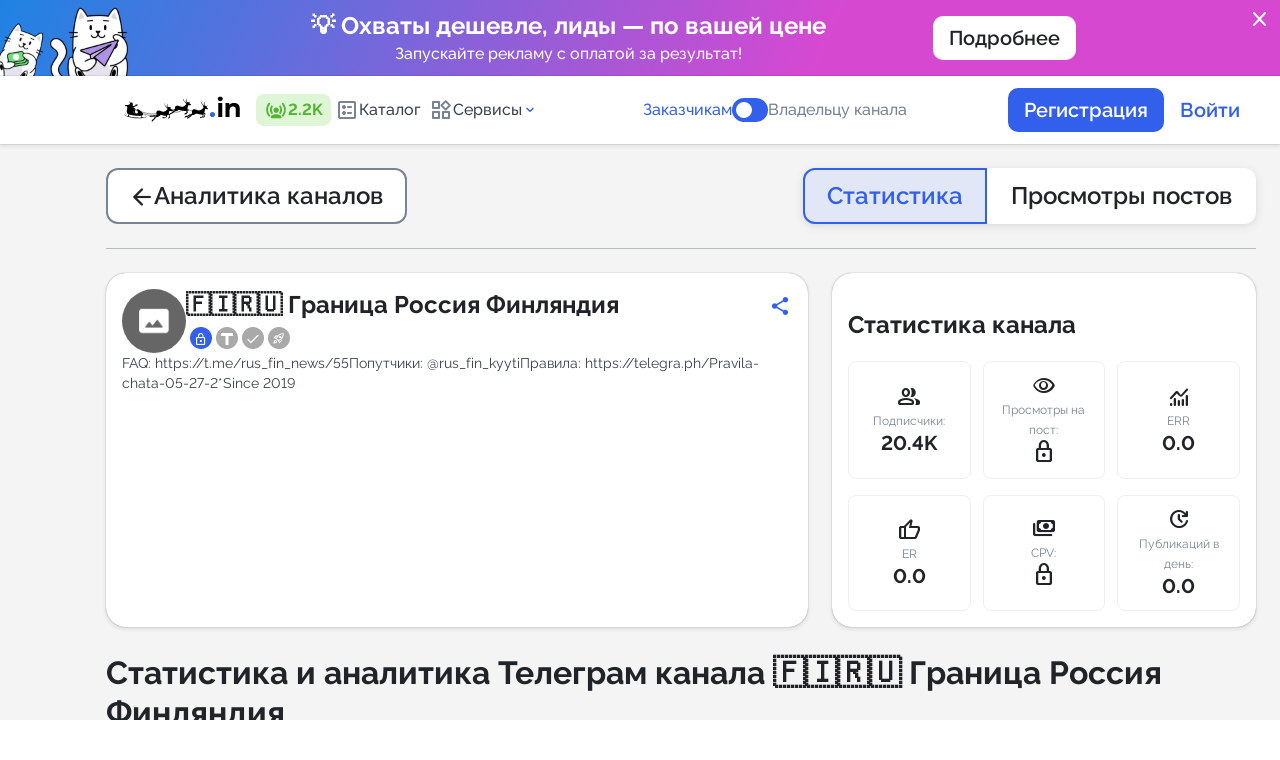

--- FILE ---
content_type: text/html; charset=utf-8
request_url: https://telega.in/analytics/rus_fin_border/card
body_size: 24688
content:
<!DOCTYPE html>
<html lang="ru">
<head>
  <meta name="csrf-param" content="authenticity_token" />
<meta name="csrf-token" content="gDTTESe39wyjRcjiwp2P97/mVFtmI158R9U/MH4Egwxgz548UO1XwdG7Q1ywBaKEHNHGAbUrA/ARMylfVMWv1A==" />
  
  <link href="https://telega.in/assets/favicon/apple-icon-57x57-2aeb5d6e58112140bbd8d713400c43578f9d07ecf36346b9d488279db78a4108.png" rel="apple-touch-icon" sizes="57x57" /><link href="https://telega.in/assets/favicon/apple-icon-60x60-a5e7c77faaa8184d2495fac3b0e3279d9dc00ba1704055c0dc03d070a33a49c6.png" rel="apple-touch-icon" sizes="60x60" /><link href="https://telega.in/assets/favicon/apple-icon-72x72-db85ef690fc305b19b403c9634b87b401c92f0933fb12b33ca980d5cacd7da8e.png" rel="apple-touch-icon" sizes="72x72" /><link href="https://telega.in/assets/favicon/apple-icon-76x76-ad3301340ba5d1229d42cc3f21e899691b7b6412dcdd3f76423c97d5f63c8839.png" rel="apple-touch-icon" sizes="76x76" /><link href="https://telega.in/assets/favicon/apple-icon-114x114-a8e9d2e267e77c33ff3348ed9ee8b1a9703a9c341f390c01c4d429b2d8609138.png" rel="apple-touch-icon" sizes="114x114" /><link href="https://telega.in/assets/favicon/apple-icon-120x120-d37f2dd2fe273ba0affb3422839e9c5c877342730f7af79549a03147f6661f24.png" rel="apple-touch-icon" sizes="120x120" /><link href="https://telega.in/assets/favicon/apple-icon-144x144-ea5f17fccf9e66899a118790e9f0ade8a24b2d83976129bfa135d9dba210781a.png" rel="apple-touch-icon" sizes="144x144" /><link href="https://telega.in/assets/favicon/apple-icon-152x152-d2d5c0c446559bed2460120b47c0d422e089c8a92c084851853576486cc1a07e.png" rel="apple-touch-icon" sizes="152x152" /><link href="https://telega.in/assets/favicon/apple-icon-180x180-e281ae6931624fa4cc21538c219ff4582004e26d13b4c6910a8adcc4561c1cef.png" rel="apple-touch-icon" sizes="180x180" /><link href="https://telega.in/assets/favicon/android-icon-192x192-864b40ade8d7646947483987e49733b8803b0b9777ef1e119a3d13ec88392abf.png" rel="icon" sizes="192x192" type="image/png" /><link href="https://telega.in/assets/favicon/favicon-32x32-32551efb6fdc0c6b96591849b03c18aeef946eb2a3ddce38dd62dad7924c9ed3.png" rel="icon" sizes="32x32" type="image/png" /><link href="https://telega.in/assets/favicon/favicon-96x96-c766201540befff2a93b347071f68186bf527bb70443d6f2a572793101c6be40.png" rel="icon" sizes="96x96" type="image/png" /><link href="https://telega.in/assets/favicon/favicon-16x16-c7aa0ea0e22013f87e744a4042f7cdbdfa218730eb2167819e9aa769c9459eb1.png" rel="icon" sizes="16x16" type="image/png" /><link href="https://telega.in/assets/favicon/manifest-27eca3e8297eb7ff340deb3849b210185a459b3845456aa4d0036f6d966b3518.json" rel="manifest" /><meta content="#ffffff" name="msapplication-TileColor" /><meta content="https://telega.in/assets/favicon/ms-icon-144x144-ea5f17fccf9e66899a118790e9f0ade8a24b2d83976129bfa135d9dba210781a.png" name="msapplication-TileImage" /><meta content="#ffffff" name="theme-color" />
  <meta name="verification" content="a844fb270f4608aa863adcbaf9303c" />
<meta name="msvalidate.01" content="3BD7347AC57C6717AFBEECF97A7CEB75" />
<meta name="tome" content="24d6e693b70c1d2c79273e5c1f5a77fbb8649e8c" />
<meta content="width=device-width, initial-scale=1.0, maximum-scale=1.0, user-scalable=no" name="viewport" /><script src="https://code.highcharts.com/stock/12.1.0/highstock.js"></script>
<script src="https://code.highcharts.com/12.1.0/highcharts-more.js"></script>
<script src="https://code.highcharts.com/12.1.0/modules/heatmap.js"></script>
<script src="https://code.highcharts.com/stock/12.1.0/modules/exporting.js"></script>
<script>
  Function.prototype.bind = Function.prototype.bind || function (thisp) {
    var fn = this;
    return function () {
      return fn.apply(thisp, arguments);
    };
  };

    Highcharts.setOptions({
      lang: {
        loading: 'Загрузка...',
        months: ['Январь', 'Февраль', 'Март', 'Апрель', 'Май', 'Июнь', 'Июль', 'Август', 'Сентябрь', 'Октябрь', 'Ноябрь', 'Декабрь'],
        weekdays: ['Воскресенье', 'Понедельник', 'Вторник', 'Среда', 'Четверг', 'Пятница', 'Суббота'],
        shortMonths: ['Янв', 'Фев', 'Март', 'Апр', 'Май', 'Июнь', 'Июль', 'Авг', 'Сент', 'Окт', 'Нояб', 'Дек'],
        exportButtonTitle: "Экспорт",
        printButtonTitle: "Печать",
        rangeSelectorFrom: "С",
        rangeSelectorTo: "По",
        rangeSelectorZoom: "Период",
        downloadPNG: 'Скачать PNG',
        downloadJPEG: 'Скачать JPEG',
        downloadPDF: 'Скачать PDF',
        downloadSVG: 'Скачать SVG',
        printChart: 'Напечатать график',
        viewFullscreen: "Во весь экран",
        exitFullscreen: "Свернуть экран",
      },
    });
</script>
<title>Аналитика Телеграм канала 🇫🇮🇷🇺 Граница Россия Финляндия | Telega.in</title>
<meta name="description" content="Бесплатная статистика Телеграмм канала https://t.me/rus_fin_border – описание, посты, количество подписчиков, ссылка, отзывы, комментарии, новости, динамика подписчиков, упоминания."></meta>
<meta property="og:site_name" content="Telega" />
<meta property="og:title" content="Аналитика Телеграм канала 🇫🇮🇷🇺 Граница Россия Финляндия | Telega.in"/>
<meta property="twitter:title" content="Аналитика Телеграм канала 🇫🇮🇷🇺 Граница Россия Финляндия | Telega.in"/>
<meta property="og:image" content="https://telega.in/assets/logo_with_back_ru-203b76251477367e4a570f74c993c15ac0b6f1e402a13a75ab568e0f1e02a5ae.png"/>
<meta property="og:image:width" content="201" />
<meta property="og:image:height" content="109" />
<meta property="vk:image" content="https://telega.in/assets/logo_with_back_ru-203b76251477367e4a570f74c993c15ac0b6f1e402a13a75ab568e0f1e02a5ae.png"/>
<meta property="twitter:image" content="https://telega.in/assets/logo_with_back_ru-203b76251477367e4a570f74c993c15ac0b6f1e402a13a75ab568e0f1e02a5ae.png"/>
<meta property="og:type" content="website">
<meta property="og:locale" content="ru_RU" />
<meta property="og:description" content="Бесплатная статистика Телеграмм канала https://t.me/rus_fin_border – описание, посты, количество подписчиков, ссылка, отзывы, комментарии, новости, динамика подписчиков, упоминания."/>
<meta property="twitter:description" content="Бесплатная статистика Телеграмм канала https://t.me/rus_fin_border – описание, посты, количество подписчиков, ссылка, отзывы, комментарии, новости, динамика подписчиков, упоминания."/>
<link rel="preload" href="/fonts/raleway.css" as="style"/>
<link rel="stylesheet" href="/fonts/raleway.css"/>
<link href="https://fonts.googleapis.com/css2?family=Material+Symbols+Rounded" rel="stylesheet" />
<link rel="alternate" href="https://telega.in/analytics/rus_fin_border/card" hreflang="x-default" />
<link rel="alternate" href="https://telega.io/analytics/rus_fin_border/card" hreflang="en" />
<link rel="alternate" href="https://telega.in/analytics/rus_fin_border/card" hreflang="ru" />
<meta name="yandex-verification" content="8cc738bdc0c8808e"/>

  <link rel="stylesheet" media="all" href="/assets/application-ed627405eddfa89bd25c366f80ca54d74184a7e4d90295b3f8b61736c1bb537c.css" cache="cache/display" />
  <link rel="stylesheet" media="screen" href="/assets/pages/analytics-5e8edc91f18396a9e5b91938d509dde2fd511f1bf60e3eaa4290da603cf264aa.css" />
  <script src="/assets/application-c0c754c7e7ad78be434e7a8d86e16b697085c29b9472ab740eb55fdfc45748ee.js"></script>
  
  <script>const yandex_metrika_counter_id = 39902980;

(function (m, e, t, r, i, k, a) {
  m[i] = m[i] || function () {
    (m[i].a = m[i].a || []).push(arguments)
  };
  m[i].l = 1 * new Date();
  for (var j = 0; j < document.scripts.length; j++) {
    if (document.scripts[j].src === r) {
      return;
    }
  }
  k = e.createElement(t), a = e.getElementsByTagName(t)[0], k.async = 1, k.src = r, a.parentNode.insertBefore(k, a)
})
(window, document, "script", "https://mc.yandex.ru/metrika/tag.js", "ym");

ym(yandex_metrika_counter_id, "init", { clickmap: true,
                                        trackLinks: true,
                                        accurateTrackBounce: true,
                                        webvisor: true });</script><script>(function(w,d,s,l,i){w[l]=w[l]||[];w[l].push({'gtm.start':
    new Date().getTime(),event:'gtm.js'});var f=d.getElementsByTagName(s)[0],
  j=d.createElement(s),dl=l!='dataLayer'?'&l='+l:'';j.async=true;j.src=
  'https://www.googletagmanager.com/gtm.js?id='+i+dl;f.parentNode.insertBefore(j,f);
})(window,document,'script','dataLayer','GTM-KWMWQXP7');

window.dataLayer = window.dataLayer || [];
window.dataLayer.push({
  'event': 'page_load',
  'pageURL': '/analytics/rus_fin_border/card',
  'pageTitle': 'Аналитика Телеграм канала 🇫🇮🇷🇺 Граница Россия Финляндия | Telega.in'
});</script><noscript><iframe height="0" src="https://www.googletagmanager.com/ns.html?id=GTM-KWMWQXP7" style="display:none;visibility:hidden" width="0"></iframe></noscript><script>
    mindbox = window.mindbox || function() { mindbox.queue.push(arguments); };
    mindbox.queue = mindbox.queue || [];
    mindbox('create', {
        endpointId: 'telegain.Website'
    });
</script>
<script src="https://api.s.mindbox.ru/scripts/v1/tracker.js" async></script>
<script src="https://tglink.io/pixel.sdk.min.js"></script><script src="https://cdn.jsdelivr.net/npm/chart.js"></script><link as="script" crossorigin="anonymous" href="https://cdn.jsdelivr.net/npm/@ffmpeg/ffmpeg@0.11.6/dist/ffmpeg.min.js" rel="preload" /><link as="fetch" crossorigin="anonymous" href="https://cdn.jsdelivr.net/npm/@ffmpeg/core-st@0.11.1/dist/ffmpeg-core.js" rel="preload" /><link as="fetch" crossorigin="anonymous" href="https://cdn.jsdelivr.net/npm/@ffmpeg/core-st@0.11.1/dist/ffmpeg-core.wasm" rel="preload" />
</head>
<body class="page card_analytics   " style="overflow-y: scroll; margin-right: 0;">
<div class="page_loader">
  <div class="loader-wrapper js_btn_autoload_content">
    <lottie-player src="/cat-fish-preloader.json" autoplay loop></lottie-player>
        <div class="loader-wrapper__text" data-next="Покупайте рекламу в сети каналов со скидкой до 70%! Ищите Спецпредложения на странице канала.">
          Хотите привлечь женскую аудиторию? Используйте тематики &quot;Скидки и акции&quot; и &quot;Красота и уход&quot;. И не забудьте предложить промокод!
        </div>
    </div>
</div>
  <div class="confirm-popup" id="cancel-order-confirm" style="display: none;"><i class="icon close"></i><div class="confirm-content"><img alt="" src="/assets/animals/cat_read-9f97826b225b15b8cc3f553b3611769ad1de19a1884dbf1ec1da26ecfd1a1899.svg" /><div class="confirm-content__title">Отмена заявки</div><p class="cancel-user text_center">Вы хотите отменить заявку на канале <b class='channel_name'></b>?<br>Средства вернутся на ваш баланс.</p><p class="cancel-webmaster" style="display: none">Вы хотите отказаться от выполнения проекта?</p><div class="confirm-content__button"><button class="confirm-btn button large secondary" type="button">Отменить заявку</button></div></div></div><div class="confirm-popup" id="cancel-order-confirm_bot" style="display: none;"><i class="icon close"></i><div class="confirm-content"><img alt="" src="/assets/animals/cat_read-9f97826b225b15b8cc3f553b3611769ad1de19a1884dbf1ec1da26ecfd1a1899.svg" /><div class="confirm-content__title">Отмена заявки</div><p class="cancel-user text_center">Вы хотите отменить заявку в боте <b class='channel_name'></b>?<br>Средства вернутся на ваш баланс.</p><p class="cancel-webmaster" style="display: none">Вы хотите отказаться от выполнения проекта?</p><div class="confirm-content__button"><button class="confirm-btn button large secondary" type="button">Отменить заявку</button></div></div></div><div class="confirm-popup" id="broadcast-manager-messages-popup" style="display: none;"><i class="icon close"></i><div class="confirm-content"><div class="confirm-content__title">Тест сообщения</div><div class="form_item"><textarea id="manager_chat_message" style="resize: none;"></textarea><p class="success display_none">Все сообщения доставлены</p><p class="error error_wrapper display_none">Ошибка доставки сообщений</p></div><button class="confirm-btn button large secondary" id="broadcast_manager_messages" type="button">Отправить</button></div></div><div class="popup" id="post_check_link"><div class="popup-wrapper"><img src="/assets/animals/cats-ginger-astrology-41bc982dca4919362e3e46e0984960cbca399a2fc1fc2cae000db2c183d5ad15.svg" /><div class="popup-wrapper__title">Как выглядит пост?</div><div class="popup-wrapper__text">Сразу после  публикации вы должны <b>ОБЯЗАТЕЛЬНО</b> предоставить <b>ссылку на проверку.</b><br><br> <b>Астролог предсказывает:</b> Несвоевременная сдача ссылки на проверку может повлиять на получение средств за выполненный заказ.</div><div class="popup-wrapper__button"><div class="btn blue hover-orange js_checklink_info_popup_btn">Всё понятно!</div></div></div></div><div class="confirm-popup" id="autoreplace-order-confirm" style="display: none;"><i class="icon close"></i><div class="confirm-content"></div></div><div class="popup" id="refund_fl_popup"><div class="confirm-content"><div class="confirm-content__title">Помогите сделать сервис лучше! Поделитесь причиной вывода средств</div><div class="input-wrapper-row"><div class="form_item"><div class="controls _8"><label class="controls-wrapper"><input class="select_confirm" name="radio" type="radio" value="Не удалось найти подходящий канал для размещения" /><div class="controls-wrapper__item"></div><div class="controls-wrapper__text"><p>Не удалось найти подходящий канал для размещения</p></div></label><label class="controls-wrapper"><input class="select_confirm" name="radio" type="radio" value="Администратор канала отказался от размещения" /><div class="controls-wrapper__item"></div><div class="controls-wrapper__text"><p>Администратор канала отказался от размещения</p></div></label><label class="controls-wrapper"><input class="select_confirm" name="radio" type="radio" value="Трудности с запуском рекламной кампании" /><div class="controls-wrapper__item"></div><div class="controls-wrapper__text"><p>Трудности с запуском рекламной кампании</p></div></label><label class="controls-wrapper"><input class="select_confirm" name="radio" type="radio" value="Не нашел подходящего инструмента" /><div class="controls-wrapper__item"></div><div class="controls-wrapper__text"><p>Не нашел подходящего инструмента</p></div></label><label class="controls-wrapper"><input class="select_confirm" name="radio" type="radio" value="Передумал" /><div class="controls-wrapper__item"></div><div class="controls-wrapper__text"><p>Передумал</p></div></label><label class="controls-wrapper"><input class="select_confirm" name="radio" type="radio" value="Другое" /><div class="controls-wrapper__item"></div><div class="controls-wrapper__text"><p>Другое</p></div></label></div></div><p class="color-red error_not_select display_none">Обязательно выбрать причину</p></div><div class="custom-comment comment display_none" style="width: 100%"><p class="confirm-content__sub">Комментарий</p><div class="input-wrapper mt-8px"><textarea class="textarea" id="refund_fl_popup_comment_input" style="min-height: 220px;"></textarea></div></div><div class="confirm-content__button"><button class="button large primary" id="js_add_comment_refund_fl" type="button">Далее</button></div><div class="text mt-32px">Нужна помощь? Свяжитесь с <a href='https://t.me/telegamain_bot' target='_blank' class='custom blue no_underline'>техподдержкой</a></div></div></div><div class="confirm-popup __modal" id="send-claim-confirm" style="display: none;"><i class="icon close"></i><div class="confirm-content"><div class="confirm-content__title">Оставить претензию</div><p class="confirm-content__text">Претензия будет рассмотрена модератором сервиса в течение 72 часов. К каналу могут быть применены санкции вплоть до исключения из каталога в случае регулярного получения обоснованных претензий.</p><div class="custom-comment"><p class="confirm-content__sub">Опишите претензию:</p><div class="input-wrapper mt-8px"><textarea class="textarea" id="claim_text" rows="4"></textarea><div class="error-wrapper"></div></div></div><div class="confirm-content__button"><button class="confirm-btn button large primary" type="button">Отправить</button></div></div></div><div class="confirm-popup __modal" id="complete-order-confirm" style="display: none;"><i class="icon close"></i><div class="confirm-content"><div class="confirm-content__title">Сдайте заказ на проверку</div><p class="confirm-content__text">Вы разместили пост в соответствии со всеми требованиями, указанным в заявке. Вы обязуетесь не удалять пост пока не истечет его формат размещения.<br>Отправьте ссылку на размещенный пост для проверки заказчиком.</p><div class="input-wrapper-row"> <input class="input" id="post_link" name="post_link" placeholder="Ссылка на пост (https://t.me/channel/xxx)"/><div class="error-wrapper text_center">Возможно на вашем канале была изменена ссылка или вы сделали канал приватным. В настройках канала на сервисе укажите актуальную ссылку на ваш канал.</div></div><div class="custom-comment"><p class="confirm-content__sub">Комментарий</p><div class="input-wrapper mt-8px"><textarea class="textarea" id="correction_comment_id" rows="4"></textarea></div></div><div class="confirm-content__button"><button class="confirm-btn button large primary" type="button">Сдать на проверку</button></div></div></div><div class="confirm-popup __modal" id="complete-smart-placement-confirm" style="display: none;"><i class="icon close"></i><div class="confirm-content"><div class="confirm-content__title">Сдайте заказ на проверку</div><p class="confirm-content__text">Вы разместили пост в соответствии со всеми требованиями, указанным в заявке. Вы обязуетесь не удалять пост пока не истечет его формат размещения.<br>Отправьте ссылку на размещенный пост для проверки заказчиком.</p><div class="input-wrapper-row"> <input class="input" id="post_link" name="post_link" placeholder="Ссылка на пост (https://t.me/channel/xxx)"/><div class="error-wrapper text_center">Возможно на вашем канале была изменена ссылка или вы сделали канал приватным. В настройках канала на сервисе укажите актуальную ссылку на ваш канал.</div></div><div class="custom-comment"><p class="confirm-content__sub">Комментарий</p><div class="input-wrapper mt-8px"><textarea class="textarea" id="correction_comment_id" rows="4"></textarea></div></div><div class="confirm-content__button"><button class="confirm-btn button large primary" type="button">Сдать на проверку</button></div></div></div><div class="confirm-popup __modal" id="complete-tg-order-bot-confirm" style="display: none;"><i class="icon close"></i><div class="confirm-content"><div class="confirm-content__title">Завершение рассылки</div><p class="confirm-content__text">Укажите число доставленных сообщений</p><div class="input-wrapper-row"> <input class="input" id="count_delivery" type='number' name="count_delivery" placeholder="Число доставленных сообщений "/><div class="error-wrapper text_center"></div></div><div class="custom-comment"><p class="confirm-content__sub">Комментарий</p><div class="input-wrapper mt-8px"><textarea class="textarea" id="correction_comment_id" rows="4"></textarea></div></div><div class="confirm-content__button"><button class="confirm-btn button large primary" type="button">Сдать на проверку</button></div></div></div><div class="confirm-popup __modal scroll-y" id="complete-order-approve-by-user" style="display: none;"><i class="icon close"></i><div class="confirm-content"><div class="confirm-content__title">Завершение заказа</div><p class="confirm-content__text">Нажимая на кнопку “Завершить”, вы подтверждаете, что владелец канала разместил ваш пост.</p><input class="review_rating_input" id="review_rating_id" type="hidden" /><p class="confirm-content__sub">Оцените результат</p><div class="stars-wrapper"><div class="stars"><span class="review-star" data-star="1"></span><span class="review-star" data-star="2"></span><span class="review-star" data-star="3"></span><span class="review-star" data-star="4"></span><span class="review-star" data-star="5"></span></div></div><div class="custom-comment"><p class="confirm-content__sub">Оставить отзыв</p><div class="input-wrapper__option"><div class="form_item mt-8px display_flex"><div class="controls decor success mr-12px" id="positive"><label class="controls-wrapper checkbox"><input checked="checked" name="option" type="radio" /><div class="controls-wrapper__item"></div><i class="icon thumb_up_alt"></i><p>Позитивный</p></label></div><div class="controls decor danger" id="negative"><label class="controls-wrapper"><input name="option" type="radio" /><div class="controls-wrapper__item"></div><i class="icon thumb_down"></i><p>Негативный</p></label></div></div><div class="form_item mt-16px"><div class="display_inline_flex wrap gap-8px" id="positive-container"><label class="chips large"><input class="js-add-text-textarea" name="options" type="radio" value="Оперативное размещение" /><div class="chips-control"><span>Оперативное размещение</span></div></label><label class="chips large"><input class="js-add-text-textarea" name="options" type="radio" value="Высокая конверсия" /><div class="chips-control"><span>Высокая конверсия</span></div></label><label class="chips large"><input class="js-add-text-textarea" name="options" type="radio" value="Отличная цена" /><div class="chips-control"><span>Отличная цена</span></div></label><label class="chips large"><input class="js-add-text-textarea" name="options" type="radio" value="Вежливый администратор" /><div class="chips-control"><span>Вежливый администратор</span></div></label><label class="chips large"><input class="js-add-text-textarea" name="options" type="radio" value="Четкое соблюдение ТЗ" /><div class="chips-control"><span>Четкое соблюдение ТЗ</span></div></label></div><div class="display_inline_flex wrap gap-8px display_none" id="negative-container"><label class="chips large"><input class="js-add-text-textarea" name="options" type="radio" value="Несоблюдение сроков размещения" /><div class="chips-control"><span>Несоблюдение сроков размещения</span></div></label><label class="chips large"><input class="js-add-text-textarea" name="options" type="radio" value="Низкая конверсия" /><div class="chips-control"><span>Низкая конверсия</span></div></label><label class="chips large"><input class="js-add-text-textarea" name="options" type="radio" value="Цена завышена" /><div class="chips-control"><span>Цена завышена</span></div></label><label class="chips large"><input class="js-add-text-textarea" name="options" type="radio" value="Невежливый администратор" /><div class="chips-control"><span>Невежливый администратор</span></div></label><label class="chips large"><input class="js-add-text-textarea" name="options" type="radio" value="Нарушение условий ТЗ" /><div class="chips-control"><span>Нарушение условий ТЗ</span></div></label></div></div></div><div class="input-wrapper mt-8px"><textarea class="textarea" id="review_comment_id"></textarea><div class="font-12px color-caprion">Минимальное кол-во символов: 5</div><div class="error-wrapper text_center display_none">Поле должно содержать 5 или более символов</div><div id="rating-star"><div class="error-wrapper text_center display_none">Оценка каналу не установлена</div></div></div></div><div class="confirm-content__button"><button class="confirm-btn button large primary" type="button">Завершить</button></div></div></div><div class="confirm-popup __modal" id="leave-review" style="display: none;"><i class="icon close"></i><div class="confirm-content"><div class="confirm-content__title">Оставьте отзыв</div><input class="review_rating_input" id="review_rating_id_two" type="hidden" /><p class="confirm-content__sub">Оцените результат</p><div class="stars-wrapper"><div class="stars"><span class="review-star" data-star="1"></span><span class="review-star" data-star="2"></span><span class="review-star" data-star="3"></span><span class="review-star" data-star="4"></span><span class="review-star" data-star="5"></span></div></div><div class="custom-comment"><p class="confirm-content__sub">Оставить отзыв</p><div class="input-wrapper__option"><div class="form_item mt-8px display_flex"><div class="controls decor success mr-12px" id="positive_two"><label class="controls-wrapper checkbox"><input checked="checked" name="option" type="radio" /><div class="controls-wrapper__item"></div><i class="icon thumb_up_alt"></i><p>Позитивный</p></label></div><div class="controls decor danger" id="negative_two"><label class="controls-wrapper"><input name="option" type="radio" /><div class="controls-wrapper__item"></div><i class="icon thumb_down"></i><p>Негативный</p></label></div></div><div class="form_item mt-16px"><div class="display_inline_flex wrap gap-8px" id="positive-container_two"><label class="chips large"><input class="js-add-text-textarea" name="options" type="radio" value="Оперативное размещение" /><div class="chips-control"><span>Оперативное размещение</span></div></label><label class="chips large"><input class="js-add-text-textarea" name="options" type="radio" value="Высокая конверсия" /><div class="chips-control"><span>Высокая конверсия</span></div></label><label class="chips large"><input class="js-add-text-textarea" name="options" type="radio" value="Отличная цена" /><div class="chips-control"><span>Отличная цена</span></div></label><label class="chips large"><input class="js-add-text-textarea" name="options" type="radio" value="Вежливый администратор" /><div class="chips-control"><span>Вежливый администратор</span></div></label><label class="chips large"><input class="js-add-text-textarea" name="options" type="radio" value="Четкое соблюдение ТЗ" /><div class="chips-control"><span>Четкое соблюдение ТЗ</span></div></label></div><div class="display_inline_flex wrap gap-8px display_none" id="negative-container_two"><label class="chips large"><input class="js-add-text-textarea" name="options" type="radio" value="Несоблюдение сроков размещения" /><div class="chips-control"><span>Несоблюдение сроков размещения</span></div></label><label class="chips large"><input class="js-add-text-textarea" name="options" type="radio" value="Низкая конверсия" /><div class="chips-control"><span>Низкая конверсия</span></div></label><label class="chips large"><input class="js-add-text-textarea" name="options" type="radio" value="Цена завышена" /><div class="chips-control"><span>Цена завышена</span></div></label><label class="chips large"><input class="js-add-text-textarea" name="options" type="radio" value="Невежливый администратор" /><div class="chips-control"><span>Невежливый администратор</span></div></label><label class="chips large"><input class="js-add-text-textarea" name="options" type="radio" value="Нарушение условий ТЗ" /><div class="chips-control"><span>Нарушение условий ТЗ</span></div></label></div></div></div><div class="input-wrapper mt-8px"><textarea class="textarea" id="review_comment_id_two"></textarea><div class="font-12px color-caprion">Минимальное кол-во символов: 5</div><div class="error-wrapper text_center display_none">Поле должно содержать 5 или более символов</div><div id="rating-star_two"><div class="error-wrapper text_center display_none">Оценка каналу не установлена</div></div></div></div><div class="confirm-content__button"><button class="confirm-btn button large primary" type="button">Отправить</button></div></div></div><div class="confirm-popup __modal" id="complete-order-disapprove-by-user" style="display: none;"><i class="icon close"></i><div class="confirm-content"><div class="confirm-content__title">Ошибка выполнения заказа</div><p class="confirm-content__text">Пожалуйста, опишите подробно, в чем проблема с размещенным постом</p><div class="input-wrapper"><textarea class="textarea" id="description" rows="4">placeholder=t('popups.cancel_user.textarea')</textarea></div><div class="confirm-content__button"><button class="confirm-btn button large primary" type="button">Отправить</button></div></div></div><div class="confirm-popup __modal" id="complete-tg-order-bot-disapprove-by-user" style="display: none;"><i class="icon close"></i><div class="confirm-content"><div class="confirm-content__title">Ошибка выполнения заказа</div><p class="confirm-content__text">Пожалуйста, опишите подробно, в чем проблема с рассылкой</p><div class="input-wrapper"><textarea class="textarea" id="description_bot" rows="4">placeholder=t('popups.cancel_user.textarea')</textarea></div><div class="confirm-content__button"><button class="confirm-btn button large primary" type="button">Отправить</button></div></div></div><div class="confirm-popup" id="deactivate-channel-confirm" style="display: none;"><i class="icon close"></i><div class="confirm-content"><img alt="" src="/assets/animals/cat_read-9f97826b225b15b8cc3f553b3611769ad1de19a1884dbf1ec1da26ecfd1a1899.svg" /><div class="confirm-content__title">Деактивировать канал</div><p class="confirm-content__text">Вы точно хотите деактивировать канал? Вы не сможете получать заказы, пока канал деактивирован.</p><div class="confirm-content__button"><button class="confirm-btn button large secondary" type="button">Деактивировать</button></div></div></div><div class="confirm-popup" id="deactivate-tg-bot-confirm" style="display: none;"><i class="icon close"></i><div class="confirm-content"><img alt="" src="/assets/animals/cat_read-9f97826b225b15b8cc3f553b3611769ad1de19a1884dbf1ec1da26ecfd1a1899.svg" /><div class="confirm-content__title">Деактивировать бота</div><p class="confirm-content__text">Вы точно хотите деактивировать бота? Вы не сможете получать заказы, пока бот деактивирован.</p><div class="confirm-content__button"><button class="confirm-btn button large secondary" type="button">Деактивировать</button></div></div></div><div class="confirm-popup __modal" id="complete-tg-order-bot-approve-by-user" style="display: none;"><i class="icon close"></i><div class="confirm-content"><div class="confirm-content__title">Подтверждение</div><p class="confirm-content__text">Вы подтверждаете что владелец бота разместил ваше объявление?</p><input class="review_rating_input" id="bot_review_rating_id" type="hidden" /><p class="confirm-content__sub">Оцените результат</p><div class="stars-wrapper"><div class="stars"><span class="review-star" data-star="1"></span><span class="review-star" data-star="2"></span><span class="review-star" data-star="3"></span><span class="review-star" data-star="4"></span><span class="review-star" data-star="5"></span></div></div><div class="error-wrapper"></div><div class="custom-comment"><p class="confirm-content__sub">Оставить отзыв</p><div class="input-wrapper mt-8px"><textarea class="textarea textarea" id="bot_review_comment_id" rows="4"></textarea></div></div><div class="confirm-content__button"><button class="confirm-btn button large secondary" type="button">Завершить заказ</button></div></div></div><div class="confirm-popup __modal" id="cancel-order-channel-comment" style="display: none;"><i class="icon close"></i><div class="confirm-content"><div class="confirm-content__title">Отмена заявки</div><p class="confirm-content__text">Вы хотите отказаться от выполнения проекта?</p><div class="input-wrapper mt-0px"><div class="label_wrapper"><div class="confirm-content__sub" for="cancel_order_comment" id="label-for-cancel-comment">Причина:</div><div class="select-default mt-12px"><select id="cancel_order_comment" name="confirm_webmaster"><option value="">Выберите причину</option> <option class="js_cancel_reason_time" value="time">Нет свободного места. Предложить свою дату. <option value="theme">Нетематическая интеграция <option value="text">Сомнительное содержание поста <option value="other">Другое</select></div></div><textarea class="textarea mt-12px" id="other_cancel_comment" rows="4" style="display: none"></textarea><div class="cancel_free_time mt-12px" style="display: none"> <input id="free_time_from" class="hasDatePicker input" type="text" placeholder="Свободная дата с" readonly style="cursor: pointer;"/> <input id="free_time_to" class="hasDatePicker input" type="text" placeholder="Свободная дата по" readonly style="cursor: pointer;"/></div></div><div class="confirm-content__button"><button class="confirm-btn button large primary" type="button">Подтвердить</button></div></div></div><div class="confirm-popup" id="ggl-confirm" style="display: none;"><i class="icon close"></i><div class="confirm-content"><img alt="" src="/assets/animals/cat_read-9f97826b225b15b8cc3f553b3611769ad1de19a1884dbf1ec1da26ecfd1a1899.svg" /><div class="confirm-content__title">Подтверждение</div><p class="confirm-content__text">Внимание, пост <b>не удаляется и должен оставаться в ленте навсегда</b>!<br><br>Вы соглашаетесь принять условия заказа и опубликовать проект?</p><div class="confirm-content__button"><button class="confirm-btn button large secondary" type="button">Сдать на проверку</button><button class="cancel-btn button large primary outline" type="button">Нет</button></div></div></div><div class="confirm-popup" id="other-confirm" style="display: none;"><i class="icon close"></i><div class="confirm-content"><img alt="" src="/assets/animals/cat_read-9f97826b225b15b8cc3f553b3611769ad1de19a1884dbf1ec1da26ecfd1a1899.svg" /><div class="confirm-content__title">Подтверждение</div><p class="confirm-content__text"></p><div class="confirm-content__button gap-8px"><button class="confirm-btn button large secondary" type="button">Да, принять.</button><button class="cancel-btn button large primary outline" type="button">Отмена</button></div></div></div><div class="confirm-popup" id="warning-popup" style="display: none;"><i class="icon close"></i><div class="popup-wrapper"><img src="/assets/animals/cat_widget-7478e251126e41136737fc7b2c5bfb688ad2d0d0dcffbc382efb594f8ccfef23.svg" /><div class="popup-wrapper__title confirm-popup-array"></div><p class="popup-wrapper__text break_word"></p><div class="popup-wrapper__button"><button class="confirm-btn btn blue hover-orange" type="button">Всё понял!</button><button class="cancel-btn btn white hover-black" type="button">Отмена</button></div><div class="error"></div></div></div>
<div class="popup-blur">
  
  <div class="main-bg __pages">
    
    <script>
//<![CDATA[
window.gon={};gon.locale="ru";gon.paymore_commissions={"percent":15.0,"const":85.0};gon.invoice_commissions={"percent":15.0,"const":0.0,"minimum_amount":20000,"vat_percent":0.0};gon.production=true;gon.google_tag_manager_enabled=true;gon.yandex_metrika_enabled=true;gon.all_select_channels={};
//]]>
</script><a class="site-promo site-promo--promo_1" href="https://smart.telega.in/?utm_source=ownref&amp;utm_medium=banner&amp;utm_campaign=promo-smart|s|ownref|m|banner|c|102|ct|102" style="color: white !important"><object class="site-promo__link"><a class="tcon js_banner_close" href="javascript:void(0);">close</a></object><div class="site-promo__image"><img src="https://telega-images.storage.yandexcloud.net/uploads/ord_organization/files/5/-70_-3.png" /></div><div class="site-promo__container"><div class="site-promo__content"><div class="site-promo__title">💡 Охваты дешевле, лиды — по вашей цене</div><div class="site-promo__text">Запускайте рекламу с оплатой за результат!</div></div><div class="site-promo__button"><div class="button middle white">Подробнее</div></div></div><div class="site-promo__image"></div></a><header class="header"><div class="container"><div class="header-management"><a class="header-management__logo" href="/"><lottie-player background="transparent" class="js-ng-logo" id="ng_logo" speed="1" src="/logo_ny_2026_ru.json"></lottie-player></a><div class="header-management__online tooltip-top" title="пользователей в сети"><svg fill="currentColor" version="1.1" xmlns="http://www.w3.org/2000/svg" viewBox="0 0 768 768" class="icon" role="presentation" aria-hidden="true" focusable="false" width="24" height="24">
<g id="icomoon-ignore">
</g>
<path d="M538.607 252.317c-10.56-14.783-32.28-15.689-45.106-2.866-10.708 10.71-11.311 27.303-2.563 39.674 36.356 51.741 36.206 121.283 0 173.175-8.748 12.37-8.145 28.964 2.563 39.674 12.826 12.823 34.546 11.915 45.26-2.715 53.098-73.614 53.098-173.477-0.154-246.941zM624.291 165.734c-11.164-13.878-32.285-14.783-44.803-2.263-11.011 11.011-11.764 28.359-1.964 40.276 81.61 99.711 81.61 243.923 0 343.635-9.955 12.067-9.202 29.414 1.81 40.426 12.672 12.672 33.644 11.616 44.957-2.112 99.71-121.733 99.86-298.076 0-419.962zM229.39 252.317c10.559-14.783 32.282-15.689 45.104-2.866 10.71 10.71 11.314 27.303 2.564 39.674-36.355 51.741-36.203 121.283 0.001 173.175 8.749 12.37 8.146 28.964-2.565 39.674-12.822 12.823-34.545 11.915-45.255-2.715-53.099-73.614-53.099-173.477 0.151-246.941zM143.711 165.734c11.163-13.878 32.282-14.783 44.802-2.263 11.012 11.011 11.766 28.359 1.961 40.276-81.61 99.711-81.61 243.923 0 343.635 9.956 12.067 9.202 29.414-1.81 40.426-12.671 12.672-33.64 11.616-44.953-2.112-99.711-121.733-99.863-298.076 0-419.962zM474.203 389.332c0 47.147-38.187 85.334-85.334 85.334s-85.334-38.187-85.334-85.334c0-47.147 38.187-85.333 85.334-85.333s85.334 38.187 85.334 85.333zM218.203 602.665c0-56.746 113.706-85.33 170.666-85.33s170.665 28.584 170.665 85.33v21.336c0 11.732-9.6 21.332-21.332 21.332h-298.667c-11.733 0-21.333-9.6-21.333-21.332v-21.336z"></path>
</svg>
2.2K</div><a class="header-link" href="/catalog"><svg fill="currentColor" xmlns="http://www.w3.org/2000/svg" viewBox="0 -960 960 960" class="icon ballot" role="presentation" aria-hidden="true" focusable="false" width="24" height="24"><path d="M640-560q17 0 28.5-11.5T680-600q0-17-11.5-28.5T640-640H520q-17 0-28.5 11.5T480-600q0 17 11.5 28.5T520-560h120Zm0 240q17 0 28.5-11.5T680-360q0-17-11.5-28.5T640-400H520q-17 0-28.5 11.5T480-360q0 17 11.5 28.5T520-320h120ZM360-520q33 0 56.5-23.5T440-600q0-33-23.5-56.5T360-680q-33 0-56.5 23.5T280-600q0 33 23.5 56.5T360-520Zm0 240q33 0 56.5-23.5T440-360q0-33-23.5-56.5T360-440q-33 0-56.5 23.5T280-360q0 33 23.5 56.5T360-280ZM200-120q-33 0-56.5-23.5T120-200v-560q0-33 23.5-56.5T200-840h560q33 0 56.5 23.5T840-760v560q0 33-23.5 56.5T760-120H200Zm0-80h560v-560H200v560Zm0-560v560-560Z"/></svg>Каталог</a><a class="header-link js-service-link" href="javascript:void(0);"><svg fill="currentColor" xmlns="http://www.w3.org/2000/svg" viewBox="0 -960 960 960" class="icon widgets" role="presentation" aria-hidden="true" focusable="false" width="24" height="24"><path d="M638-468 468-638q-6-6-8.5-13t-2.5-15q0-8 2.5-15t8.5-13l170-170q6-6 13-8.5t15-2.5q8 0 15 2.5t13 8.5l170 170q6 6 8.5 13t2.5 15q0 8-2.5 15t-8.5 13L694-468q-6 6-13 8.5t-15 2.5q-8 0-15-2.5t-13-8.5Zm-518-92v-240q0-17 11.5-28.5T160-840h240q17 0 28.5 11.5T440-800v240q0 17-11.5 28.5T400-520H160q-17 0-28.5-11.5T120-560Zm400 400v-240q0-17 11.5-28.5T560-440h240q17 0 28.5 11.5T840-400v240q0 17-11.5 28.5T800-120H560q-17 0-28.5-11.5T520-160Zm-400 0v-240q0-17 11.5-28.5T160-440h240q17 0 28.5 11.5T440-400v240q0 17-11.5 28.5T400-120H160q-17 0-28.5-11.5T120-160Zm80-440h160v-160H200v160Zm467 48 113-113-113-113-113 113 113 113Zm-67 352h160v-160H600v160Zm-400 0h160v-160H200v160Zm160-400Zm194-65ZM360-360Zm240 0Z"/></svg>Сервисы<svg fill="currentColor" xmlns="http://www.w3.org/2000/svg" viewBox="0 -960 960 960" class="icon keyboard_arrow" role="presentation" aria-hidden="true" focusable="false" width="16" height="16"><path d="M480-361q-8 0-15-2.5t-13-8.5L268-556q-11-11-11-28t11-28q11-11 28-11t28 11l156 156 156-156q11-11 28-11t28 11q11 11 11 28t-11 28L508-372q-6 6-13 8.5t-15 2.5Z"/></svg></a><div class="header-service js-service"><div class="header-service__nav"><a class="item active" href="/catalog"><div class="item-icon"><svg fill="currentColor" xmlns="http://www.w3.org/2000/svg" viewBox="0 -960 960 960" class="icon" role="presentation" aria-hidden="true" focusable="false" width="24" height="24"><path d="M640-560q17 0 28.5-11.5T680-600q0-17-11.5-28.5T640-640H520q-17 0-28.5 11.5T480-600q0 17 11.5 28.5T520-560h120Zm0 240q17 0 28.5-11.5T680-360q0-17-11.5-28.5T640-400H520q-17 0-28.5 11.5T480-360q0 17 11.5 28.5T520-320h120ZM360-520q33 0 56.5-23.5T440-600q0-33-23.5-56.5T360-680q-33 0-56.5 23.5T280-600q0 33 23.5 56.5T360-520Zm0 240q33 0 56.5-23.5T440-360q0-33-23.5-56.5T360-440q-33 0-56.5 23.5T280-360q0 33 23.5 56.5T360-280ZM200-120q-33 0-56.5-23.5T120-200v-560q0-33 23.5-56.5T200-840h560q33 0 56.5 23.5T840-760v560q0 33-23.5 56.5T760-120H200Zm0-80h560v-560H200v560Zm0-560v560-560Z"/></svg></div><div class="item-text"><div class="item-text__title">Каталог каналов</div></div></a><a class="item" href="/hot_orders"><div class="item-icon"><svg fill="currentColor" xmlns="http://www.w3.org/2000/svg" viewBox="0 -960 960 960" class="icon" role="presentation" aria-hidden="true" focusable="false" width="24" height="24"><path d="M480-80q-134 0-227-93t-93-227q0-113 67-217t184-182q22-15 45.5-1.5T480-760v52q0 34 23.5 57t57.5 23q17 0 32.5-7.5T621-657q8-10 20.5-12.5T665-664q63 45 99 115t36 149q0 134-93 227T480-80ZM240-400q0 52 21 98.5t60 81.5q-1-5-1-9v-9q0-32 12-60t35-51l113-111 113 111q23 23 35 51t12 60v9q0 4-1 9 39-35 60-81.5t21-98.5q0-50-18.5-94.5T648-574q-20 13-42 19.5t-45 6.5q-62 0-107.5-41T401-690q-78 66-119.5 140.5T240-400Zm240 52-57 56q-11 11-17 25t-6 29q0 32 23.5 55t56.5 23q33 0 56.5-23t23.5-55q0-16-6-29.5T537-292l-57-56Z"/></svg></div><div class="item-text"><div class="item-text__title">Горящие предложения</div></div></a><a class="item" href="/catalog_bots"><div class="item-icon"><svg fill="currentColor" xmlns="http://www.w3.org/2000/svg" viewBox="0 -960 960 960" class="icon" role="presentation" aria-hidden="true" focusable="false" width="24" height="24"><path d="M160-360q-50 0-85-35t-35-85q0-50 35-85t85-35v-80q0-33 23.5-56.5T240-760h120q0-50 35-85t85-35q50 0 85 35t35 85h120q33 0 56.5 23.5T800-680v80q50 0 85 35t35 85q0 50-35 85t-85 35v160q0 33-23.5 56.5T720-120H240q-33 0-56.5-23.5T160-200v-160Zm200-80q25 0 42.5-17.5T420-500q0-25-17.5-42.5T360-560q-25 0-42.5 17.5T300-500q0 25 17.5 42.5T360-440Zm240 0q25 0 42.5-17.5T660-500q0-25-17.5-42.5T600-560q-25 0-42.5 17.5T540-500q0 25 17.5 42.5T600-440ZM360-280h240q17 0 28.5-11.5T640-320q0-17-11.5-28.5T600-360H360q-17 0-28.5 11.5T320-320q0 17 11.5 28.5T360-280Zm-120 80h480v-480H240v480Zm240-240Z"/></svg></div><div class="item-text"><div class="item-text__title">Каталог ботов</div></div></a><a class="item" href="/package"><div class="item-icon"><svg fill="currentColor" xmlns="http://www.w3.org/2000/svg" viewBox="0 -960 960 960" class="icon" role="presentation" aria-hidden="true" focusable="false" width="24" height="24"><path d="M200-80q-33 0-56.5-23.5T120-160v-480q0-33 23.5-56.5T200-720h80q0-83 58.5-141.5T480-920q83 0 141.5 58.5T680-720h80q33 0 56.5 23.5T840-640v480q0 33-23.5 56.5T760-80H200Zm0-80h560v-480H200v480Zm160-560h240q0-50-35-85t-85-35q-50 0-85 35t-35 85ZM200-160v-480 480Zm279-240q74 0 134-49t59-110q0-17-11-29t-28-12q-14 0-25 9t-16 27q-11 38-43 61t-70 23q-38 0-70.5-23T366-564q-5-19-15-27.5t-24-8.5q-17 0-28.5 12T287-559q0 61 59 110t133 49Z"/></svg></div><div class="item-text"><div class="item-text__title">Готовые предложения</div></div></a><a class="item" href="/analytics"><div class="item-icon"><svg fill="currentColor" xmlns="http://www.w3.org/2000/svg" viewBox="0 -960 960 960" class="icon" role="presentation" aria-hidden="true" focusable="false" width="24" height="24"><path d="M680-160q-17 0-28.5-11.5T640-200v-200q0-17 11.5-28.5T680-440h80q17 0 28.5 11.5T800-400v200q0 17-11.5 28.5T760-160h-80Zm-240 0q-17 0-28.5-11.5T400-200v-560q0-17 11.5-28.5T440-800h80q17 0 28.5 11.5T560-760v560q0 17-11.5 28.5T520-160h-80Zm-240 0q-17 0-28.5-11.5T160-200v-360q0-17 11.5-28.5T200-600h80q17 0 28.5 11.5T320-560v360q0 17-11.5 28.5T280-160h-80Z"/></svg></div><div class="item-text"><div class="item-text__title">Аналитика Telegram и MAX каналов</div><div class="item-text__badge"><div class="badge secondary">Premium</div><div class="badge primary middle">New</div></div></div></a><a class="item" href="/blog/smart-kampanii"><div class="item-icon"><svg fill="currentColor" xmlns="http://www.w3.org/2000/svg" viewBox="0 -960 960 960" class="icon" role="presentation" aria-hidden="true" focusable="false" width="24" height="24"><path d="M360-480h240q17 0 28.5-11.5T640-520q0-17-11.5-28.5T600-560H360q-17 0-28.5 11.5T320-520q0 17 11.5 28.5T360-480Zm40 140h160q17 0 28.5-11.5T600-380q0-17-11.5-28.5T560-420H400q-17 0-28.5 11.5T360-380q0 17 11.5 28.5T400-340ZM280-40q-33 0-56.5-23.5T200-120v-720q0-33 23.5-56.5T280-920h400q33 0 56.5 23.5T760-840v124q18 7 29 22t11 34v80q0 19-11 34t-29 22v404q0 33-23.5 56.5T680-40H280Zm0-80h400v-720H280v720Zm0 0v-720 720Z"/></svg></div><div class="item-text"><div class="item-text__title">Каталог смарт-кампаний</div><div class="item-text__badge"><div class="badge primary middle">New</div></div></div></a></div></div></div><div class="toggle-checkbox"><a class="active" href="/" id="advertiser-toggle">Заказчикам</a><input type="checkbox" /><a href="/webmaster" id="webmaster-toggle">Владельцу канала</a></div><div class="header-enter"><a class="button middle primary js_open_registration" href="/registrations">Регистрация</a><a class="button middle primary transparent header-enter__mobile" href="/sign_in">Войти</a><a class="button small primary transparent" href="/sign_in">Войти</a><a class="icon exit js_login"></a></div></div></header><div class="container"></div>
    <div class="container body-container">
      <div class="analytics" data-channel_created_at="2022-05-31T11:48:54.391+03:00" data-channel_id="171295" data-channel_name="rus_fin_border" data-date_placeholder="Поиск по дате"><div class="analytics-nav"><a class="button large tertiary outline mobile" href="/analytics"><i class="icon arrow_back"></i>Аналитика каналов</a><div class="tabs_nav"><ul class="tabs_nav_wrapper"><li class="tabs_nav-item active"><a href="/analytics/rus_fin_border/card/telegram">Статистика</a></li><li class="tabs_nav-item"><noindex><a href="/analytics/rus_fin_border/messages/telegram" rel="nofollow">Просмотры постов</a></noindex></li></ul></div></div><div class="analytics-channel"><div class="channel-page__about"><div class="about__chennel"><div class="chennel-avatar mt-0px"><div class="chennel-avatar__image" data-mobile-size="48" data-size="64"><img alt="Логотип Телеграм канала 🇫🇮🇷🇺 Граница Россия Финляндия. Бесплатная аналитика Telegram каналов" data-src="/no_img.png" title="Логотип Телеграм канала &quot;🇫🇮🇷🇺 Граница Россия Финляндия&quot;. Бесплатная аналитика Telegram каналов" /></div></div><div class="about__content"><div class="about__content-header"><h1 class="about__content-title" itemprop="name">🇫🇮🇷🇺 Граница Россия Финляндия</h1><div class="about__content-actions"><div class="about__content-button js_share_channel_card" data-fancybox="" data-name="rus_fin_border" href="#popup_share"><i class="icon share"></i></div></div></div><div class="about__content-bages"><div class="channel_about-label mt-4px"><div class="wrapper"><div class="circle trust tooltip-top" title="Это приватный канал, чтобы проконтролировать размещение необходима подписка"><i class="icon private active cursor-help"></i></div><div class="circle trust tooltip-top off" title="Канал находится в каталоге сервиса Telega.in"><i class="icon teleg"></i></div><div class="circle trust tooltip-top off" title="Канал имеет официальную галочку верификации от Телеграм"><i class="icon check"></i></div><div class="circle trust tooltip-top off" title="&lt;p&gt;Супер-админ&lt;/p&gt; Статус подтверждает, что канал прошел проверку &lt;b&gt;Telega&lt;span class=&#39;color-blue&#39;&gt;.&lt;/span&gt;in&lt;/b&gt; и его содержание соответствует высоким стандартам качества"><i class="icon super_admin"></i></div></div></div></div><div class="about__content-link"></div></div></div><div class="about__location"></div><div class="about__description"><p itemprop="description">FAQ: https://t.me/rus_fin_news/55Попутчики: @rus_fin_kyytiПравила: https://telegra.ph/Pravila-chata-05-27-2*Since 2019</p></div></div><div class="channel-page__statistic"><div class="statistic__header"><h2 class="statistic__header-title">Статистика канала</h2></div><div class="statistic__wrapper"><div class="statistic__item tooltip-top" title="&lt;p&gt;Подписчики&lt;/p&gt;Количество подписчиков на канале"><div class="statistic__item-icon"><i class="tcon">group</i></div><div class="statistic__item-label">Подписчики:</div><div class="statistic__item-text">20.4K</div></div><div class="statistic__item tooltip-top"><div class="statistic__item-icon"><i class="tcon">visibility</i></div><div class="statistic__item-label">Просмотры на пост:</div><div class="statistic__item-icon tooltip-top" title="Статистика по просмотрам откроется после пополнения баланса&lt;br&gt;&lt;br&gt; Просмотры на пост - среднее количество просмотров поста&lt;br&gt; &lt;a href=&#39;#popup_sign_up&#39; class=&#39;js_open_modal_popup_reg button small primary outline full mt-8px&#39;&gt;Пополнить&lt;/a&gt;"><i class="tcon">lock_outline</i></div></div><div class="statistic__item tooltip-top"><div class="statistic__item-icon"><i class="tcon">monitoring</i></div><div class="statistic__item-label">ERR</div><div class="statistic__item-text js-channel-card-err">0.0</div></div><div class="statistic__item tooltip-top" title="&lt;p&gt;ER %&lt;/p&gt;Уровень вовлеченности. Показывает, насколько подписчики активно взаимодействуют с контентом. Рассчитывается как отношение среднего числа реакций (лайков и других действий) к среднему числу просмотров одного поста"><div class="statistic__item-icon"><i class="tcon">thumb_up</i></div><div class="statistic__item-label">ER</div><div class="statistic__item-text">0.0</div></div><div class="statistic__item tooltip-top" title="&lt;p&gt;CPV&lt;/p&gt;Стоимость одного просмотра поста в канале"><div class="statistic__item-icon"><i class="tcon">payments</i></div><div class="statistic__item-label">CPV:</div><div class="statistic__item-icon"><i class="tcon">lock_outline</i></div></div><div class="statistic__item tooltip-top" title="&lt;p&gt;Публикаций в день&lt;/p&gt;Среднее количество публикаций в день"><div class="statistic__item-icon"><i class="tcon">update</i></div><div class="statistic__item-label">Публикаций в день:</div><div class="statistic__item-text">0.0</div></div></div></div></div><div class="analytics-statistics"><h2 class="title">Статистика и аналитика Телеграм канала 🇫🇮🇷🇺 Граница Россия Финляндия</h2><div class="analytics-statistics-wrapper"><div class="channel-page__analitic"><div class="analitic-telega"><div class="analitic-telega__item"><div class="analitic-telega__header"><div class="analitic-telega__title">20.4K</div><div class="analitic-telega__label">Подписчиков*</div></div><div class="analitic-telega__wrapper"><div class="analitic-telega__static"><div class="analitic-telega__row"><div class="analitic-telega__text">+20357</div><div class="analitic-telega__caption">вчера</div></div><div class="analitic-telega__row"><div class="analitic-telega__text">+20357</div><div class="analitic-telega__caption">за неделю</div></div><div class="analitic-telega__row"><div class="analitic-telega__text">-827</div><div class="analitic-telega__caption">за месяц</div></div></div><div class="analitic-telega__chart"><canvas class="chart" data-color="rgba(75, 192, 192, 1)" data-labels="[&quot;22.12.2025&quot;, &quot;23.12.2025&quot;, &quot;24.12.2025&quot;, &quot;25.12.2025&quot;, &quot;26.12.2025&quot;, &quot;27.12.2025&quot;, &quot;28.12.2025&quot;, &quot;29.12.2025&quot;, &quot;30.12.2025&quot;, &quot;31.12.2025&quot;, &quot;01.01.2026&quot;, &quot;02.01.2026&quot;, &quot;03.01.2026&quot;, &quot;04.01.2026&quot;, &quot;06.01.2026&quot;, &quot;07.01.2026&quot;, &quot;08.01.2026&quot;, &quot;09.01.2026&quot;, &quot;10.01.2026&quot;, &quot;11.01.2026&quot;, &quot;12.01.2026&quot;, &quot;14.01.2026&quot;, &quot;15.01.2026&quot;, &quot;16.01.2026&quot;, &quot;17.01.2026&quot;, &quot;18.01.2026&quot;, &quot;19.01.2026&quot;, &quot;20.01.2026&quot;]" data-title="" data-values="[21158, 21130, 21119, 21110, 21041, 21023, 20995, 20970, 20927, 20888, 20852, 20831, 20791, 20739, 20716, 20708, 20679, 20630, 20608, 20586, 0, 20508, 20507, 0, 20433, 20406, 0, 20355]"></canvas></div></div></div><div class="analitic-telega__item"><div class="analitic-telega__header"><div class="analitic-telega__icn">lock</div><div class="analitic-telega__label">Просмотров на пост*</div></div><div class="analitic-telega__wrapper"><div class="analitic-telega__static"><div class="analitic-telega__row"><div class="analitic-telega__icn">lock</div><div class="analitic-telega__caption">в первые 24 часа</div></div></div><div class="analitic-telega__chart"><canvas class="chart" data-color="rgba(120, 131, 148, 1)" data-labels="[&quot;&quot;, &quot;&quot;]" data-title="" data-values="[1, 1]"></canvas></div></div></div><div class="analitic-telega__item"><div class="analitic-telega__header"><div class="analitic-telega__title"></div><div class="analitic-telega__label">Временно отсутствуют данные</div></div><div class="analitic-telega__wrapper"><div class="analitic-telega__static"><div class="analitic-telega__row"><div class="analitic-telega__text"></div><div class="analitic-telega__caption"></div></div></div><div class="analitic-telega__chart"><canvas class="chart" data-color="rgba(120, 131, 148, 1)" data-labels="[&quot;&quot;, &quot;&quot;]" data-title="" data-values="[1, 1]"></canvas></div></div></div><div class="analitic-telega__item"><div class="analitic-telega__header"><div class="analitic-telega__title">0.0%</div><div class="analitic-telega__label tooltip-top" title="&lt;p&gt;ER %&lt;/p&gt;Уровень вовлеченности. Показывает, насколько подписчики активно взаимодействуют с контентом. Рассчитывается как отношение среднего числа реакций (лайков и других действий) к среднему числу просмотров одного поста">ER*</div></div><div class="analitic-telega__wrapper"><div class="analitic-telega__static"><div class="analitic-telega__row"><div class="analitic-telega__text">0.0</div><div class="analitic-telega__caption">ER за 24 часа</div></div></div></div></div></div><div class="analitic-history"><div class="analitic-history__item"><div class="analitic-history__text">--</div><div class="analitic-history__label">Всего публикаций*</div></div><div class="analitic-history__item"><div class="analitic-history__text">--</div><div class="analitic-history__label">Выполненных заказов на Telega.in</div></div><div class="analitic-history__item"><div class="analitic-history__text">--</div><div class="analitic-history__label">Повторных заказов на Telega.in</div></div><div class="analitic-history__item"><div class="analitic-history__text">3 года и 7 месяцев</div><div class="analitic-history__label">Возраст канала</div></div></div></div></div></div><div class="analytics-growth"><div class="analytics-growth-wrapper"><div class="subscribers_growth"><div class="mentioned-chart mb-16px"><div id="chart_area_4d0835fd"></div>
<script>
  Highcharts.stockChart('chart_area_4d0835fd', {
    chart: {
      type: 'areaspline',
      events: {
        load: function () {
          const xAxis = this.xAxis[0];
          const max = xAxis.dataMax;
          const min = max - 90 * 24 * 3600 * 1000;
          xAxis.setExtremes(min, max);
        }
      }
    },
    exporting: {
      enabled: false
    },
    title: {
      text: 'Прирост подписчиков',
      align: 'left',
    },
    legend: {
      enabled: false
    },
    plotOptions: {
      areaspline: {
        fillOpacity: 0.5
      }
    },
    xAxis: {
      type: 'datetime',
      labels: {align: 'center'},
      gridLineWidth: 0,
      crosshair: {
        width: 1,
        color: '#788394',
        dashStyle: 'dash'
      },
      dateTimeLabelFormats: {
        millisecond: '%H:%M:%S.%L',
        second: '%H:%M:%S',
        minute: '%H:%M',
        hour: '%H:%M',
        day: '%e. %b',
        week: '%e. %b',
        month: '%b \'%y',
        year: '%Y'
      }
    },
    yAxis:
    [
      {
        opposite: false,
        gridLineWidth: 0,
        title: {text: ''},
        crosshair: {
          width: 1,
          color: '#788394',
          dashStyle: 'dash'
        }
      },
      {
        visible: false,
        opposite: true,
        gridLineWidth: 0,
        height: 100,
        top: '70%',
        title: {text: ''},
        crosshair: {
          width: 1,
          color: '#788394',
          dashStyle: 'dash'
        }
      }],
    tooltip: {
      xDateFormat: '%d %B %Y',
      pointFormat: '{series.name}: <b>{point.y}</b><br/>',
      backgroundColor: '#39414E',
      borderWidth: 0,
      shadow: false,
      borderRadius: 6,
      style: {color: '#ffffff'},
      shared: true,
      split: false
    },
    credits: {
        enabled: false
    },
    navigator: {
      maskFill: "rgba(60, 85, 165, 0.1)",
      maskInside: !1,
      outlineWidth: 0,
      height: 30,
      margin: 8,
      handles: {
        backgroundColor: "#C5D3E1",
        borderColor: "#ffffff",
        enabled: !0,
        height: 38,
        lineWidth: 1,
        symbols: ["url(/assets/handles-left-f401d18a0741839af0d0e1da9cb6cf7710fd839d5cf59b84b79ebc6b932c5db3.svg)", "url(/assets/handles-right-3602f8a2b6142f1ed3845c677b66d4d5368d8ad90310225e0e66788a6e1cc177.svg)"],
        width: 34
      },
      xAxis: {
        labels: {
          enabled: !1
        },
        gridLineWidth: 0
      }
    },
    scrollbar: {
      enabled: !0,
      liveRedraw: !0,
      height: 0,
      buttonArrowColor: "#ffffff"
    },
    navigation: {
      buttonOptions: {
        symbolSize: 16,
        y: -2
      }
    },
    rangeSelector: {
      selected: 1,
      enabled: !1,
      inputEnabled: !0,
      inputDateFormat: "%d %b %Y",
      inputBoxBorderColor: "#ffffff0",
      inputBoxWidth: 80,
      labelStyle: {
        fontWeight: "bold",
        margin: 0,
        padding: 0
      }
    },
    series: [{"name":"Подписчики","data":[[1761166799000,21358],[1761253199000,21345],[1761339599000,21367],[1761425999000,21354],[1761512399000,21343],[1761598799000,21352],[1761685199000,21366],[1761771599000,21376],[1761857999000,21397],[1761944399000,21401],[1762030799000,21381],[1762117199000,21361],[1762203599000,21352],[1762289999000,21369],[1762376399000,21373],[1762462799000,21383],[1762549199000,21379],[1762635599000,21365],[1762721999000,21352],[1762808399000,21343],[1762981199000,21323],[1763067599000,21350],[1763153999000,21370],[1763240399000,21371],[1763326799000,21345],[1763413199000,21333],[1763499599000,21362],[1763585999000,21350],[1763672399000,21370],[1763758799000,21383],[1763845199000,21388],[1763931599000,21382],[1764017999000,21345],[1764104399000,21358],[1764190799000,21369],[1764277199000,21358],[1764363599000,21367],[1764449999000,21353],[1764536399000,21345],[1764622799000,21369],[1764709199000,21384],[1764795599000,21373],[1764881999000,21372],[1764968399000,21383],[1765054799000,21359],[1765141199000,21332],[1765227599000,21322],[1765313999000,21299],[1765400399000,21277],[1765486799000,21278],[1765573199000,21291],[1765659599000,21283],[1765745999000,21270],[1765832399000,21267],[1765918799000,21249],[1766005199000,21232],[1766091599000,21211],[1766177999000,21218],[1766264399000,21204],[1766350799000,21184],[1766437199000,21161],[1766523599000,21139],[1766609999000,21122],[1766696399000,21110],[1766782799000,21049],[1766869199000,21023],[1766955599000,21001],[1767041999000,20973],[1767128399000,20931],[1767214799000,20888],[1767301199000,20853],[1767387599000,20831],[1767473999000,20791],[1767560399000,20739],[1767733199000,20716],[1767819599000,20708],[1767905999000,20679],[1767992399000,20640],[1768078799000,20611],[1768165199000,20586],[1768424399000,20507],[1768510799000,20512],[1768683599000,20446],[1768942799000,20355]],"yAxis":0,"lineWidth":2,"states":{"hover":{"halo":{"size":9,"opacity":1,"attributes":{"fill":"#ffffff","stroke-width":1,"stroke":"#325FEB"}}}},"color":{"linearGradient":{"x1":0,"x2":0,"y1":0,"y2":1},"stops":[[0,"rgba(25, 119, 229, .6)"],[1,"rgba(25, 119, 229, 0)"]]}}, {"name":"Прирост подписчиков за день","data":[[1761166799000,0],[1761253199000,-13],[1761339599000,22],[1761425999000,-13],[1761512399000,-11],[1761598799000,9],[1761685199000,14],[1761771599000,10],[1761857999000,21],[1761944399000,4],[1762030799000,-20],[1762117199000,-20],[1762203599000,-9],[1762289999000,17],[1762376399000,4],[1762462799000,10],[1762549199000,-4],[1762635599000,-14],[1762721999000,-13],[1762808399000,-9],[1762981199000,-20],[1763067599000,27],[1763153999000,20],[1763240399000,1],[1763326799000,-26],[1763413199000,-12],[1763499599000,29],[1763585999000,-12],[1763672399000,20],[1763758799000,13],[1763845199000,5],[1763931599000,-6],[1764017999000,-37],[1764104399000,13],[1764190799000,11],[1764277199000,-11],[1764363599000,9],[1764449999000,-14],[1764536399000,-8],[1764622799000,24],[1764709199000,15],[1764795599000,-11],[1764881999000,-1],[1764968399000,11],[1765054799000,-24],[1765141199000,-27],[1765227599000,-10],[1765313999000,-23],[1765400399000,-22],[1765486799000,1],[1765573199000,13],[1765659599000,-8],[1765745999000,-13],[1765832399000,-3],[1765918799000,-18],[1766005199000,-17],[1766091599000,-21],[1766177999000,7],[1766264399000,-14],[1766350799000,-20],[1766437199000,-23],[1766523599000,-22],[1766609999000,-17],[1766696399000,-12],[1766782799000,-61],[1766869199000,-26],[1766955599000,-22],[1767041999000,-28],[1767128399000,-42],[1767214799000,-43],[1767301199000,-35],[1767387599000,-22],[1767473999000,-40],[1767560399000,-52],[1767733199000,-23],[1767819599000,-8],[1767905999000,-29],[1767992399000,-39],[1768078799000,-29],[1768165199000,-25],[1768424399000,-79],[1768510799000,5],[1768683599000,-66],[1768942799000,-91]],"yAxis":1,"color":"rgba(92, 21, 206, 1)"}, {"yAxis":0,"color":"rgba(192, 21, 106, 1)","fillOpacity":0.0,"minSize":2,"maxSize":"4%","tooltip":{"xDateFormat":"%d %B %Y","pointFormat":"{series.name}: \u003cb\u003e{point.z}\u003c/b\u003e\u003cbr/\u003e","backgroundColor":"#39414E","borderWidth":0,"shadow":false,"borderRadius":6,"style":{"color":"#ffffff"}}}]
  });
</script>
</div></div><div class="all_posts_per_day"><div class="mentioned-chart mb-16px"><div id="chart_area_b28f8689"></div>
<script>
  Highcharts.stockChart('chart_area_b28f8689', {
    chart: {
      type: 'areaspline',
      events: {
        load: function () {
          const xAxis = this.xAxis[0];
          const max = xAxis.dataMax;
          const min = max - 90 * 24 * 3600 * 1000;
          xAxis.setExtremes(min, max);
        }
      }
    },
    exporting: {
      enabled: false
    },
    title: {
      text: 'Публикаций в день',
      align: 'left',
    },
    legend: {
      enabled: false
    },
    plotOptions: {
      areaspline: {
        fillOpacity: 0.5
      }
    },
    xAxis: {
      type: 'datetime',
      labels: {align: 'center'},
      gridLineWidth: 0,
      crosshair: {
        width: 1,
        color: '#788394',
        dashStyle: 'dash'
      },
      dateTimeLabelFormats: {
        millisecond: '%H:%M:%S.%L',
        second: '%H:%M:%S',
        minute: '%H:%M',
        hour: '%H:%M',
        day: '%e. %b',
        week: '%e. %b',
        month: '%b \'%y',
        year: '%Y'
      }
    },
    yAxis:
    [
      {
        opposite: false,
        gridLineWidth: 0,
        title: {text: ''},
        crosshair: {
          width: 1,
          color: '#788394',
          dashStyle: 'dash'
        }
      },
      {
        visible: false,
        opposite: true,
        gridLineWidth: 0,
        height: 100,
        top: '70%',
        title: {text: ''},
        crosshair: {
          width: 1,
          color: '#788394',
          dashStyle: 'dash'
        }
      }],
    tooltip: {
      xDateFormat: '%d %B %Y',
      pointFormat: '{series.name}: <b>{point.y}</b><br/>',
      backgroundColor: '#39414E',
      borderWidth: 0,
      shadow: false,
      borderRadius: 6,
      style: {color: '#ffffff'},
      shared: true,
      split: false
    },
    credits: {
        enabled: false
    },
    navigator: {
      maskFill: "rgba(60, 85, 165, 0.1)",
      maskInside: !1,
      outlineWidth: 0,
      height: 30,
      margin: 8,
      handles: {
        backgroundColor: "#C5D3E1",
        borderColor: "#ffffff",
        enabled: !0,
        height: 38,
        lineWidth: 1,
        symbols: ["url(/assets/handles-left-f401d18a0741839af0d0e1da9cb6cf7710fd839d5cf59b84b79ebc6b932c5db3.svg)", "url(/assets/handles-right-3602f8a2b6142f1ed3845c677b66d4d5368d8ad90310225e0e66788a6e1cc177.svg)"],
        width: 34
      },
      xAxis: {
        labels: {
          enabled: !1
        },
        gridLineWidth: 0
      }
    },
    scrollbar: {
      enabled: !0,
      liveRedraw: !0,
      height: 0,
      buttonArrowColor: "#ffffff"
    },
    navigation: {
      buttonOptions: {
        symbolSize: 16,
        y: -2
      }
    },
    rangeSelector: {
      selected: 1,
      enabled: !1,
      inputEnabled: !0,
      inputDateFormat: "%d %b %Y",
      inputBoxBorderColor: "#ffffff0",
      inputBoxWidth: 80,
      labelStyle: {
        fontWeight: "bold",
        margin: 0,
        padding: 0
      }
    },
    series: [{"name":"Всего постов","data":[],"yAxis":0,"lineWidth":2,"states":{"hover":{"halo":{"size":9,"opacity":1,"attributes":{"fill":"#ffffff","stroke-width":1,"stroke":"#325FEB"}}}}}, {"name":"Рекламные посты","data":[],"yAxis":0,"color":"rgba(92, 21, 206, 1)"}, {"yAxis":0,"color":"rgba(192, 21, 106, 1)","fillOpacity":0.0,"minSize":2,"maxSize":"4%","tooltip":{"xDateFormat":"%d %B %Y","pointFormat":"{series.name}: \u003cb\u003e{point.z}\u003c/b\u003e\u003cbr/\u003e","backgroundColor":"#39414E","borderWidth":0,"shadow":false,"borderRadius":6,"style":{"color":"#ffffff"}}}]
  });
</script>
</div></div></div></div><div class="analytics__seo"><p class="analytics__seo-text">🇫🇮🇷🇺 Граница Россия Финляндия — телеграм-канал, аудитория которого составляет 20.4K подписчиков. Каждый пост в среднем набирает 0 просмотров, а показатель вовлеченности (ER) = %.</p></div></div><div class="modal create-modal" id="popup_share"><script async="async" src="https://platform-api.sharethis.com/js/sharethis.js#property=617718809f6bb0001305bcd3&amp;product=inline-share-buttons" type="text/javascript"></script><div class="wrapper"><div class="title">Поделиться</div><div class="sharethis-inline-share-buttons"></div><div class="label"><span>Ссылка на канал:</span><div class="copy-mess">Ссылка скопирована</div></div><div class="input-copy"><input id="copy_value" type="text" /><a class="icon copy" href="javascript:void(0);" id="copy_link"></a></div></div></div><div class="site-basket site-basket--hide"><div class="site-basket__arrow js_site_basket__open"><i class="tcon arrow">keyboard_double_arrow_left</i></div><div class="js_submit_order js_site_basket total_channels_info site-basket__container" data-counter="0" id="total_channels_count_data"><i class="tcon shopping">shopping_cart</i><div class="site-basket__wrapper"><div class="site-basket__header"><div class="site-basket__item"><div class="body-normal-x4">Каналов:</div><div class="headline-x5" id="total_channels_count">0</div></div><div class="site-basket__item"><div class="body-normal-x4">Подписчиков:</div><div class="total mr-8px ml-8px bold mw-80px text_center" id="total_users">0</div></div><div class="site-basket__item"><div class="body-normal-x4">Просмотров:</div><div class="display_flex gap-4px caption-normal-x4 cursor-help tooltip-top" title="Статистика по просмотрам откроется после пополнения баланса&lt;br&gt;&lt;br&gt; Просмотры на пост - среднее количество просмотров поста&lt;br&gt; &lt;a href=&#39;#popup_sign_up&#39; class=&#39;js_open_modal_popup_reg button small primary outline full mt-8px&#39;&gt;Пополнить&lt;/a&gt;"><i class="tcon color-black">lock_outline</i></div></div></div><div class="site-basket__footer"><div class="site-basket__item" id="total_price"><div class="body-normal-x4">Итого:</div><div class="headline-x5"><span class='amount ru'>0<sup class='pennies'>.00</sup></span><span class="b-rub">₽</span></div></div><div class="site-basket__button"><object><div class="button middle tertiary outline js_clear-basket"><i class="tcon">delete_forever</i></div></object><div class="button middle success">Перейти в корзину</div></div></div></div></div></div><div class="popup" id="basket-clear-confirm-popup"><div class="popup-wrapper"><img src="/assets/animals/cat_danger-05057b76aa526691bc7c0c7cbf560b9e34ac2bef698acf83b2d2a42cf77ef267.svg" /><div class="popup-wrapper__title color-red">Очистить корзину</div><div class="popup-wrapper__text">Вы действительно хотите очистить корзину?<br>Вы снова сможете добавить каналы в корзину из каталога</div><div class="popup-wrapper__button"><div class="btn red hover-white_r js-confirm-clear-basket"><i class="icon delete"></i>Очистить</div><div class="btn white hover-black" data-fancybox-close="">Отменить</div></div></div></div><script>$(document).ready(function () {
    window.initTooltip();
})</script><div itemscope="true" itemtype="https://schema.org/FAQPage"><div itemprop="mainEntity" itemscope="true" itemtype="https://schema.org/Question"><h3 itemprop="name">1. Зачем нужна аналитика Telegram-каналов?</h3><div itemprop="acceptedAnswer" itemscope="true" itemtype="https://schema.org/Answer"><p itemprop="text"><em>Ответ:</em> Аналитика каналов Телеграм поможет найти оптимальные площадки для размещения и прогнозировать результаты, поможет принять более эффективные решения.</p></div></div><div itemprop="mainEntity" itemscope="true" itemtype="https://schema.org/Question"><h3 itemprop="name">2. Как использовать аналитику для рекламной кампании?</h3><div itemprop="acceptedAnswer" itemscope="true" itemtype="https://schema.org/Answer"><p itemprop="text"><em>Ответ:</em> Аналитика помогает определить оптимальное время публикаций, самые вовлекающие форматы и темы постов. Эти данные можно использовать для повышения охвата, роста подписчиков и планирования рекламных кампаний.</p></div></div><div itemprop="mainEntity" itemscope="true" itemtype="https://schema.org/Question"><h3 itemprop="name">3. Почему некоторые поля аналитики мне не видны?</h3><div itemprop="acceptedAnswer" itemscope="true" itemtype="https://schema.org/Answer"><p itemprop="text"><em>Ответ:</em> Полноценная аналитика по каждому каналу доступна после подключения <a target="_blank" style="color: #0000ee; text-decoration: underline;" href="/premium">Telega Premium</a>.</p></div></div><div itemprop="mainEntity" itemscope="true" itemtype="https://schema.org/Question"><h3 itemprop="name">4. Что показывает раздел «Аналитика канала»?</h3><div itemprop="acceptedAnswer" itemscope="true" itemtype="https://schema.org/Answer"><p itemprop="text"><em>Ответ:</em> В этом разделе отображаются ключевые метрики канала — охват, вовлеченность, динамика роста подписчиков, активность публикаций и др. — для оценки эффективности ведения канала.</p></div></div></div><div class="analytics-main__seo"><div class="analytics-main__seo-info"><img class="analytics-main__seo-image" src="/assets/animals/cat_boss-05eea7f926f26e0943d098d53c396423fbc4b286152796dd9f161f1368d62502.svg" /><h3 class="analytics-main__seo-title">Telega.in – сервис нативных интеграций</h3><p class="analytics-main__seo-text">Telega.in — это онлайн-платформа, предлагающая удобный каталог Telegram-каналов и рекламную биржу. Она позволяет находить подходящие каналы для размещения рекламы и быстро оценивать их аудиторию и эффективность. Платформа предлагает удобные инструменты для настройки и управления рекламными кампаниями, что делает процесс продвижения в Telegram более доступным и эффективным. Также Telega.in помогает рекламодателям и владельцам каналов находить партнеров для взаимовыгодного сотрудничества.</p></div><ul class="analytics-main__seo-advantages"><li class="analytics-main__seo-advantage"><img class="analytics-main__seo-advantage-image" src="/assets/home/check-215fa9d36dc4eae656c3ec5c3fb4e89f164f8585c73467d631c8b6c0a138a577.svg" /><h3 class="analytics-main__seo-advantage-title">Автоматизированная реклама у блогеров в Telegram и MAX</h3></li><li class="analytics-main__seo-advantage"><img class="analytics-main__seo-advantage-image" src="/assets/home/check-215fa9d36dc4eae656c3ec5c3fb4e89f164f8585c73467d631c8b6c0a138a577.svg" /><h3 class="analytics-main__seo-advantage-title">Ручная модерация каналов по 18 параметрам</h3></li><li class="analytics-main__seo-advantage"><img class="analytics-main__seo-advantage-image" src="/assets/home/check-215fa9d36dc4eae656c3ec5c3fb4e89f164f8585c73467d631c8b6c0a138a577.svg" /><h3 class="analytics-main__seo-advantage-title">Бесплатная автоматическая маркировка рекламных постов</h3></li><li class="analytics-main__seo-advantage"><img class="analytics-main__seo-advantage-image" src="/assets/home/check-215fa9d36dc4eae656c3ec5c3fb4e89f164f8585c73467d631c8b6c0a138a577.svg" /><h3 class="analytics-main__seo-advantage-title">Подробная аналитика и отчеты по рекламным кампаниям</h3></li></ul><ul class="analytics-main__seo-indicators"><li class="analytics-main__seo-indicator"><p class="analytics-main__seo-indicator-count">26 123</p><p class="analytics-main__seo-indicator-text">проверенных каналов и чатов</p></li><li class="analytics-main__seo-indicator"><p class="analytics-main__seo-indicator-count">90млн+</p><p class="analytics-main__seo-indicator-text">суточный охват аудитории каналов в каталоге</p></li><li class="analytics-main__seo-indicator"><p class="analytics-main__seo-indicator-count">7 минут</p><p class="analytics-main__seo-indicator-text">среднее время запуска рекламной кампании</p></li></ul></div>
    </div>
  </div>
    <div class="sticky-bar js-mobile-fixed-container omgph"><div class="bottom-navbar"><a class="bottom-navbar__item" href="/catalog"><svg fill="currentColor" xmlns="http://www.w3.org/2000/svg" viewBox="0 -960 960 960" class="icon" role="presentation" aria-hidden="true" focusable="false"><path d="M640-560q17 0 28.5-11.5T680-600q0-17-11.5-28.5T640-640H520q-17 0-28.5 11.5T480-600q0 17 11.5 28.5T520-560h120Zm0 240q17 0 28.5-11.5T680-360q0-17-11.5-28.5T640-400H520q-17 0-28.5 11.5T480-360q0 17 11.5 28.5T520-320h120ZM360-520q33 0 56.5-23.5T440-600q0-33-23.5-56.5T360-680q-33 0-56.5 23.5T280-600q0 33 23.5 56.5T360-520Zm0 240q33 0 56.5-23.5T440-360q0-33-23.5-56.5T360-440q-33 0-56.5 23.5T280-360q0 33 23.5 56.5T360-280ZM200-120q-33 0-56.5-23.5T120-200v-560q0-33 23.5-56.5T200-840h560q33 0 56.5 23.5T840-760v560q0 33-23.5 56.5T760-120H200Zm0-80h560v-560H200v560Zm0-560v560-560Z"/></svg><span class="bottom-navbar__text">Каталог</span></a><a class="bottom-navbar__item bottom-navbar__item--notifications cart-red-dot" href="/catalog/basket"><svg fill="currentColor" xmlns="http://www.w3.org/2000/svg" viewBox="0 -960 960 960" class="icon" role="presentation" aria-hidden="true" focusable="false"><path d="M280-80q-33 0-56.5-23.5T200-160q0-33 23.5-56.5T280-240q33 0 56.5 23.5T360-160q0 33-23.5 56.5T280-80Zm400 0q-33 0-56.5-23.5T600-160q0-33 23.5-56.5T680-240q33 0 56.5 23.5T760-160q0 33-23.5 56.5T680-80ZM246-720l96 200h280l110-200H246Zm-38-80h590q23 0 35 20.5t1 41.5L692-482q-11 20-29.5 31T622-440H324l-44 80h440q17 0 28.5 11.5T760-320q0 17-11.5 28.5T720-280H280q-45 0-68-39.5t-2-78.5l54-98-144-304H80q-17 0-28.5-11.5T40-840q0-17 11.5-28.5T80-880h65q11 0 21 6t15 17l27 57Zm134 280h280-280Z"/></svg><span class="bottom-navbar__text">Корзина</span></a><a class="bottom-navbar__item" href="/registrations"><svg fill="currentColor" xmlns="http://www.w3.org/2000/svg" viewBox="0 -960 960 960" class="icon" role="presentation" aria-hidden="true" focusable="false"><path d="M520-120q-17 0-28.5-11.5T480-160q0-17 11.5-28.5T520-200h240v-560H520q-17 0-28.5-11.5T480-800q0-17 11.5-28.5T520-840h240q33 0 56.5 23.5T840-760v560q0 33-23.5 56.5T760-120H520Zm-73-320H160q-17 0-28.5-11.5T120-480q0-17 11.5-28.5T160-520h287l-75-75q-11-11-11-27t11-28q11-12 28-12.5t29 11.5l143 143q12 12 12 28t-12 28L429-309q-12 12-28.5 11.5T372-310q-11-12-10.5-28.5T373-366l74-74Z"/></svg><span class="bottom-navbar__text">Войти</span></a></div></div><footer><div class="footer container"><div class="footer-info"><div class="footer-info__info"><div class="all">757 296</div><div class="live"><b>+ 9 394</b> за месяц</div><div class="text">новых пользователей</div></div><div class="footer-info__info"><div class="all">29 262</div><div class="live"><b>+ 1 330</b> за месяц</div><div class="text">проверенных каналов</div></div><div class="footer-info__info"><div class="all">2 196</div><div class="live">ONLINE</div><div class="text">пользователей в сети</div></div></div><div class="footer-nav"><div class="footer-nav__item"><div class="item"><ul><li>Сервисы</li><li><a href="/catalog">Каталог каналов</a></li><li><a href="/package">Готовые предложения</a></li><li><a href="/hot_orders">Горящие предложения</a></li><li><a href="/catalog_bots">Каталог ботов</a></li><li class="new"><a href="/analytics">Аналитика Telegram и MAX каналов</a></li><li><a href="https://t.me/telega_adv_bot" target="_blank">Бот нотификаций</a></li></ul><ul><li>Помощь</li><li><a href="/faq">FAQ</a></li><li><a href="https://help.telega.in/hc/ru">База знаний</a></li><li><a href="/feedback">Напишите нам</a></li></ul></div></div><div class="item"><ul><li>Сообщество</li><li><a href="/webmaster">Владельцам каналов</a></li><li><a href="/referral">Реферальная программа</a></li><li><a href="/blog">Блог</a></li><li><a href="/blog?tag=cases">Кейсы</a></li><li><a href="/blog?tag=research">Исследования рынка</a></li></ul><ul><li>Компания</li><li><a href="/reviews">Отзывы о Telega.in</a></li><li><a href="/safety">Информация о безопасности</a></li><li><a href="/refund-policy">Возврат средств</a></li><li><a href="/guarantees">Гарантии</a></li><li class="other_pages"><a href="/page/privacy_policy">Политика обработки персональных данных</a></li><li class="other_pages"><a href="/page/vakansii">Вакансии</a></li><li class="other_pages"><a href="/page/rules">Правила пользования сервисом</a></li></ul></div></div><div class="footer-contacts"><div class="footer-contacts__wrapper"><div class="item"><div class="text mb-16px">Отдел продаж</div><div class="text mb-8px">Пн-Пт: C 09:00 до 18:00</div><div class="link"><i class="icon phone_in_talk"></i><a href="tel:88007757860" target="_blank">8 (800) 775-78-60</a></div><div class="link mb-4px"><i class="icon phone_in_talk"></i><a href="tel:+74991101593" target="_blank">+7 (499) 110-15-93</a></div><div class="text mb-8px">Круглосуточно</div><div class="link"><i class="icon outgoing_mail"></i><a href="mailto:info@telega.in" target="_blank">info@telega.in</a></div></div><div class="item"><div class="social"><a href="https://t.me/telegain" target="_blank"><img src="/assets/icons/telegram-e53ad228d1d3617928466c124d2282f65a06c2b1d9a970f66e4b9fc7a71b65db.svg" /></a><a href="https://www.youtube.com/@telegainads" target="_blank"><img src="/assets/icons/youtube-e670bd25f0b54c849e553449fe8f9431bc40241359aac8f17f10f12ee245cf01.svg" /></a></div><hr /><div class="text">Для сотрудничества</div><div class="link"><a href="mailto:marketing@telega.in" target="_blank">marketing@telega.in</a></div><hr class="mt-20px" /><div class="text">Для СМИ</div><div class="link"><a href="mailto:pr@telega.in" target="_blank">pr@telega.in</a></div><hr class="mt-20px" /><div class="text">Техподдержка</div><div class="link"><a href="https://t.me/telegamain_bot" target="_blank">@telegamain_bot</a></div></div></div></div></div><div class="copyright"><span>© 2026</span><img alt="" src="/assets/visa-logo-628ea41e21b0d275a10838d73973f972c03700a279c991986fcb7b1d51b48cb0.svg" /><img alt="" src="/assets/mastercard-logo-118d59757dc686aef6d041c15015e9962eada0b1ea8fb283133e499e74397f68.svg" /><img alt="" src="/assets/mir-logo-11c39f4767c9c9bbbcb5f55e4ba3f44bf1a134cc8d15bb6dc4682fb8b612226e.svg" /></div></footer><div id="overlay"></div>
</div>
  <script type="text/javascript">(window.Image ? (new Image()) : document.createElement('img')).src = location.protocol + '//vk.com/rtrg?r=CRSXmSx7GCRdA82wEUi01dI4LxmeL8*XkPybkkWU6lBlWm7Bum*hPvRwGeI/cWdRCljia*dOW0hs3xm0L//EWLjlv8I2/4ZCHZ6OO1/5SnkSFZZa18QEBDImF3m1IG*WFdGMLDdZKwmbIwrth*K88rz8IEn/bSDDpGLqKW7J/fc-&pixel_id=1000035169';</script>
  <div class="modal-wrapper" data-i18n-compressing="Сжатие видео..." data-i18n-error-prefix="Ошибка: " data-i18n-try-again-later="Повторите попытку позже" data-i18n-uploading="Загрузка видео..."><div class="modal-header"><div class="modal-header__wrapper"><div class="modal-header__title"></div><i class="icon close js_modal_close"></i></div><div class="modal-header__sub"></div></div><div class="modal-content"></div><div class="modal-footer fixed"></div><div class="animation_load"><lottie-player src="/cat-fish-preloader.json">autoplay loop</lottie-player></div></div>


<div class="loginizaciya" id="popup_sign_up"><div class="loginizaciya-container"><div class="loginizaciya-title">Регистрация</div><form id="form_sign_up" class="loginizaciya-wrapper ajax-form" action="/sign_up" accept-charset="UTF-8" data-remote="true" method="post"><input name="utf8" type="hidden" value="&#x2713;" /><input type="hidden" name="authenticity_token" value="aI7UHAoHjKiOR8aY+El/f841QNtpSc6JZcBrmF+jvcfJO4viIsA03wiBuWAsVTYLIANc29Y8njTOHx+Y+yuYpw==" /><input id="js_registration_yandex_client_id" name="user[yandex_client_id]" type="hidden" value="" /><div class="loginizaciya-tabs"><label class="control"><input checked="" name="user[user_type]" type="radio" value="customer" /><div class="control_indicator"><i class="icon business"></i>Заказчик</div></label><label class="control"><input name="user[user_type]" type="radio" value="executor" /><div class="control_indicator"><i class="icon chat"></i>Владелец канала</div></label></div><div class="item org_type mb-12px"><div class="form_item"><div class="controls row _12 __controls__tabs"><label class="controls-wrapper"><input data-tab="legal" name="radio" type="radio" /><div class="controls-wrapper__item"></div><div class="controls-wrapper__text"><p>Юрлицо или ИП</p></div></label><label class="controls-wrapper"><input checked="checked" data-tab="individual" name="radio" type="radio" /><div class="controls-wrapper__item"></div><div class="controls-wrapper__text"><p>Физлицо</p></div></label></div></div></div><div class="item email"><div class="loginizaciya-wrapper__item"><i class="icon mail_outline"></i><input autofocus="autofocus" id="add_user_mail" class="user_email" placeholder="Электронная почта" type="text" name="user[email]" /></div><div class="error_wrapper mb-4px"></div></div><div class="loginizaciya-wrapper__item"><div class="item-sub">Укажите электронную почту, на этот адрес будет выслан ваш пароль.</div></div><div class="item contact telegram_account"><div class="loginizaciya-wrapper__item"><input data-error="Укажите телеграм или телефон для связи" name="user[contact]" placeholder="Укажите телеграм или телефон для связи" tabindex="2" type="text" /></div><div class="error_wrapper mb-8px"></div></div><div class="loginizaciya-wrapper__item"><label class="item-text checkbox"><div class="checkbox-control display_flex"><input name="user[news_subscription]" type="hidden" value="0" /><input type="checkbox" value="1" checked="checked" name="user[news_subscription]" id="user_news_subscription" /><div class="checkbox-control__indicator mr-8px mt-4px"></div>Я хочу получать рассылку от Telega.in</div></label></div><div class="loginizaciya-wrapper__item"><label class="item-text checkbox item user_agreement"><div class="checkbox-control display_flex"><input name="user[user_agreement]" type="hidden" value="0" /><input type="checkbox" value="1" checked="checked" name="user[user_agreement]" id="user_user_agreement" /><div class="checkbox-control__indicator mr-8px mt-4px"></div><div class="text">Даю свое согласие на обработку персональных данных, принимаю <a href='/page/privacy_policy' target='_blank'>Политику обработки персональных данных</a> и <a href='/page/term_of_use'>Правила пользования Сервиса</a></div></div></label></div><div class="loginizaciya-wrapper__footer"><input class="gaid" name="gaid" type="hidden" value="" /><input name="after_url" type="hidden" /><div class="button large primary full js_submit_sign_up text_center disabled" id="sign_up_submit_button" tabindex="3">Зарегистрироваться</div><div class="footer-item">Уже есть аккаунт?<a class="js_login" href="#popup_sign_in">Войти</a></div></div><div class="tabs"><div class="tabs__header"><div class="tabs__item active" data-tab="individual">Для физлиц</div></div><div class="tabs__body"><div class="service__login service__login--sign-in"><div class="button middle secondary full tbank js_sign_up_via_tbank">Войти с<img src="/assets/service_login/tid-872279bec70bce32c18a82b17f1a6d54e7a0529a331423cd3166d3445b656305.svg" /></div><div class="button middle danger full alfa js_sign_up_via_alfa_bank"><img src="/assets/service_login/alfa-e4a89f2389c119948e9310e0c3e6f132311a1c41f751f61f8f2e96dc41da5064.svg" />Войти по Альфа ID</div></div></div></div></form><form id="sign_up_via_alfa_bank_form" class="display_none" action="/users/auth/alfa_bank" accept-charset="UTF-8" method="post"><input name="utf8" type="hidden" value="&#x2713;" /><input type="hidden" name="authenticity_token" value="P53jxgKltHdUKA8con1FWPXd8zCf5TersSoWLWww5Z9IWCWu2P3xqnhfaPjSEdrDU4fBwlI3e007+iu1BAo/Sw==" /></form><form id="sign_up_via_tbank_form" class="display_none" action="/users/auth/tbank" accept-charset="UTF-8" method="post"><input name="utf8" type="hidden" value="&#x2713;" /><input type="hidden" name="authenticity_token" value="Gur+Jw3xGKpoCymkvnPWlcYEaX7Y8LxwJWnmXeM4uVQQHGaH4MSdu7J15oFnRWJI0VECiuIgCfWUxrJtc6tc8Q==" /></form><form id="sign_up_via_sber_business_form" class="display_none" action="/users/auth/sber_business" accept-charset="UTF-8" method="post"><input name="utf8" type="hidden" value="&#x2713;" /><input type="hidden" name="authenticity_token" value="gWA6R1TaX6snPPuhaPtFnNoHmfU+fz/A5mEpXkEA5DUDeDJxLBC5tEjIWvAWgyF9nimJoBDktftr4aBKqwdIOg==" /></form></div></div><div class="loginizaciya" id="forget_modal"><div class="loginizaciya-container"><div class="loginizaciya-title">Восстановление пароля</div><form class="new_user" id="recovery_form" action="/users/recovery_password" accept-charset="UTF-8" data-remote="true" method="post"><input name="utf8" type="hidden" value="&#x2713;" /><input type="hidden" name="authenticity_token" value="pXVIPf6XScywPNfe1juhH9z+CX6baj6E8/jgnQHxXZhv5Y+Bh/F2qn1U8TdFHVxI2gW1PVm9kgnrj/Gu9rwvhw==" /><div class="recovery_password_content"><div class="item email time_left"><div class="loginizaciya-wrapper__item"><input class="user_email" autocomplete="off" placeholder="Электронная почта" type="email" name="user[email]" /></div><div class="error_wrapper mb-8px"></div></div><div class="loginizaciya-wrapper__footer"><div class="btn blue hover-orange text_center js_forget_mail" tabindex="2">Восстановить</div></div></div><div class="recovery_password_success display_none"><div class="loginizaciya-sub">Если существует учетная запись, привязанная к этому электронному адресу, то в ближайшее время на него будет отправлено сообщение с новым паролем</div></div></form></div></div><div class="modal" id="popup_add_account"><div class="m-content"><div class="c"><div class="modal_title">Авторизация</div><form class="ajax-form" id="form_add_account" action="/users/add_account" accept-charset="UTF-8" data-remote="true" method="post"><input name="utf8" type="hidden" value="&#x2713;" /><input type="hidden" name="authenticity_token" value="umaDeuyD2++wYiVkwjXrG0xrHSl7GpVuCHQ6m5c5ZTkraC4o3uEUmD+nZI3wiIlYU4fH+b0cyN9mNmX+LH4zrg==" /><div class="items_singin_form"><input class="user_email" placeholder="Электронная почта" value="" type="text" name="user[email]" /><div class="error-wrapper user_email"></div><input class="user_password" placeholder="Пароль" type="password" name="user[password]" /></div><div class="items_two_factor_form" data-url="/users/confirm_two_factor_auth"><input name="user[auth_code]" placeholder="Код авторизации" type="number" /></div><div class="error-wrapper text_center user_password user_auth_code"></div><div class="btn_c"><input name="after_url" type="hidden" /><div class="btn_m js_sign_in_submit_button">Войти</div></div></form></div></div></div><div class="loginizaciya" data-type="" id="popup_sign_in"><div class="loginizaciya-container"><div class="loginizaciya-title">Авторизация</div><form class="new_user" id="form_sing_in" action="/users/sign_in" accept-charset="UTF-8" data-remote="true" method="post"><input name="utf8" type="hidden" value="&#x2713;" /><input type="hidden" name="authenticity_token" value="+WDCKDlWkPhSWfVWUFbGv/b4/4re9uA3miFXr1G/DoVKxWiE8jkoDla3lQABlWwr+2TyUxKapEhFjAuoGde/wQ==" /><div class="item email input_auth_code auth_code password"><div class="items_singin_form"><div class="loginizaciya-wrapper__item"><i class="icon mail_outline"></i><input type="email" class="user_email" placeholder="Электронная почта" value="" name="user[email]" /></div><div class="loginizaciya-wrapper__item"><i class="icon remove_red_eye js_show_pass"></i><input id="user_password" class="user_password" placeholder="Пароль" type="password" name="user[password]" /></div></div><div class="items_two_factor_form display_none"><div class="loginizaciya-sub">Код авторизации отправлен на ваш Email</div><div class="loginizaciya-wrapper__item"><input name="user[auth_code]" placeholder="Код авторизации" type="number" /></div></div><div class="error_wrapper"></div></div><div class="loginizaciya-wrapper__item items_singin_form"><div class="item-link js_forget_pass" tabindex="3">Забыли пароль?</div></div><div class="loginizaciya-wrapper__footer"><input name="after_url" type="hidden" /><div class="loginizaciya-wrapper__item btn blue hover-orange text_center js_resend_auth_code_button disabled display_none_important">Отправить код повторно <span>через <span></span></span></div><div class="btn blue hover-orange text_center js_sign_in_submit_button" data-end_action="true" tabindex="4">Войти</div><div class="footer-item">Нет аккаунта?<a class="cursor-pointer js_open_registration">Зарегистрироваться</a></div></div><div class="tabs"><div class="tabs__header"><div class="tabs__item active" data-tab="individual">Для физлиц</div></div><div class="tabs__body"><div class="service__login service__login--sign-in"><div class="button middle secondary full tbank js_sign_up_via_tbank">Войти с<img src="/assets/service_login/tid-872279bec70bce32c18a82b17f1a6d54e7a0529a331423cd3166d3445b656305.svg" /></div><div class="button middle danger full alfa js_sign_up_via_alfa_bank"><img src="/assets/service_login/alfa-e4a89f2389c119948e9310e0c3e6f132311a1c41f751f61f8f2e96dc41da5064.svg" />Войти по Альфа ID</div></div></div></div></form></div></div><div class="confirm-popup" id="warning-popup" style="display: none;"><i class="icon close"></i><div class="popup-wrapper"><img src="/assets/animals/cat_widget-7478e251126e41136737fc7b2c5bfb688ad2d0d0dcffbc382efb594f8ccfef23.svg" /><div class="popup-wrapper__title confirm-popup-array"></div><p class="popup-wrapper__text break_word"></p><div class="popup-wrapper__button"><button class="confirm-btn btn blue hover-orange" type="button">Всё понял!</button><button class="cancel-btn btn white hover-black" type="button">Отмена</button></div><div class="error"></div></div></div>
<link rel="stylesheet" media="screen" href="/assets/home/popups-fdc16b82c672ffc69f5b38299872f04088f08f68c4b4d47a8b73c1148fe5573c.css" />
<script src="/assets/home/popups-b7bf527538e72bbbf501bfdbd05d10d8f8e23ba4257d6115531489934458d07c.js"></script>
<link rel="stylesheet" href="/style/datepicker.css"></link><link rel="stylesheet" href="/style/custom-201224.css"></link><link rel="stylesheet" href="/style/splide-core.min.css"></link><link rel="stylesheet" href="/style/nouislider.css"></link><link rel="stylesheet" href="/style/lightbox.min.css"></link><link rel="stylesheet" href="/style/nouislider.min.css"></link><link rel="stylesheet" href="/style/normalize.css"></link><link rel="stylesheet" href="/style/powerange.min.css"></link>

<link rel="stylesheet" media="screen" href="/assets/home/jquery.fancybox.min-4ab448f14114a3fc559f2c7d9102cffb0babc57bb6b23886087be8a153e68ab9.css" />
<script src="/assets/home/header-de74a2a659d91f919a14fcdcb744838a91aecb425ddbf3ae6b590b30380a2fb7.js"></script>

</body>
</html>


--- FILE ---
content_type: image/svg+xml
request_url: https://telega.in/assets/animals/cat_boss-05eea7f926f26e0943d098d53c396423fbc4b286152796dd9f161f1368d62502.svg
body_size: 9235
content:
<svg width="207" height="219" viewBox="0 0 207 219" fill="none" xmlns="http://www.w3.org/2000/svg">
<path fill-rule="evenodd" clip-rule="evenodd" d="M187.223 157.323C190.073 145.213 196.033 95.1735 187.763 46.1035C185.453 32.4135 179.723 3.79348 173.493 1.71348C166.313 -0.67652 155.913 17.8535 153.403 22.5535C142.753 19.6635 107.933 20.4435 97.5428 22.5535C94.4928 16.9435 84.7028 -0.57652 77.8528 1.71348C71.3728 3.87348 65.7628 33.1835 63.5728 46.1035C55.2628 95.0435 61.3828 145.253 64.2728 157.323" fill="#FAA652"/>
<path d="M187.223 157.323C190.073 145.213 196.033 95.1735 187.763 46.1035C185.453 32.4135 179.723 3.79348 173.493 1.71348C166.313 -0.67652 155.913 17.8535 153.403 22.5535C142.753 19.6635 107.933 20.4435 97.5428 22.5535C94.4928 16.9435 84.7028 -0.57652 77.8528 1.71348C71.3728 3.87348 65.7628 33.1835 63.5728 46.1035C55.2628 95.0435 61.3828 145.253 64.2728 157.323" stroke="black" stroke-width="3" stroke-miterlimit="10" stroke-linecap="round" stroke-linejoin="round"/>
<path fill-rule="evenodd" clip-rule="evenodd" d="M76.7929 196.793C76.7929 196.793 31.9829 206.213 23.0329 178.953C16.4529 158.903 53.8129 144.033 40.7029 113.423C28.0029 83.7835 4.6129 88.6235 1.8329 102.473C-1.2971 118.093 18.6429 118.843 19.8929 131.573C21.1429 144.303 -5.16709 158.803 5.19291 184.783C18.3029 217.663 77.8729 203.743 77.8729 203.743L76.7929 196.793Z" fill="#FAA652" stroke="black" stroke-width="3" stroke-miterlimit="10" stroke-linecap="round" stroke-linejoin="round"/>
<path d="M53.593 217.313H205.353" stroke="black" stroke-width="3" stroke-miterlimit="10" stroke-linecap="round" stroke-linejoin="round"/>
<path fill-rule="evenodd" clip-rule="evenodd" d="M133.603 80.2635C128.703 78.8535 124.293 74.1735 125.393 67.1235C125.523 66.2935 126.293 65.7335 127.123 65.8635C127.953 65.9935 128.513 66.7635 128.383 67.5935C127.553 72.9435 130.763 76.3035 134.443 77.3635C136.303 77.8935 138.173 77.8035 139.623 77.1335C141.013 76.4935 142.103 75.2835 142.453 73.3235C142.603 72.5035 143.383 71.9535 144.203 72.1035C145.023 72.2535 145.573 73.0335 145.423 73.8535C144.893 76.8035 143.163 78.8235 140.883 79.8735C138.663 80.9035 136.033 80.9635 133.603 80.2635Z" fill="black"/>
<path fill-rule="evenodd" clip-rule="evenodd" d="M112.113 79.8835C109.843 78.8335 108.103 76.8135 107.573 73.8635C107.423 73.0435 107.973 72.2535 108.793 72.1135C109.613 71.9635 110.403 72.5135 110.543 73.3335C110.893 75.2935 111.983 76.5035 113.373 77.1435C114.823 77.8135 116.693 77.9035 118.553 77.3735C122.213 76.3135 125.453 72.9635 124.613 67.6035C124.483 66.7735 125.053 66.0035 125.873 65.8735C126.693 65.7435 127.473 66.3135 127.593 67.1335C128.703 74.2035 124.273 78.8635 119.383 80.2735C116.973 80.9635 114.333 80.9035 112.113 79.8835Z" fill="black"/>
<path fill-rule="evenodd" clip-rule="evenodd" d="M132.363 62.5135C132.363 65.8935 126.253 69.8235 126.253 69.8235C126.253 69.8235 120.143 65.8935 120.143 62.5135C120.143 59.1335 126.253 61.8635 126.253 61.8635C126.253 61.8635 132.363 59.1435 132.363 62.5135Z" fill="black"/>
<path fill-rule="evenodd" clip-rule="evenodd" d="M88.293 26.9236L77.593 31.1236C75.833 31.8136 74.063 30.1336 74.663 28.3336L79.323 14.5136C79.923 12.7336 82.323 12.4436 83.323 14.0436L89.363 23.6636C90.113 24.8436 89.593 26.4136 88.293 26.9236Z" fill="#AD5905"/>
<path fill-rule="evenodd" clip-rule="evenodd" d="M162.633 26.9236L173.333 31.1236C175.093 31.8136 176.863 30.1336 176.263 28.3336L171.603 14.5136C171.003 12.7336 168.603 12.4436 167.603 14.0436L161.563 23.6636C160.813 24.8436 161.333 26.4136 162.633 26.9236Z" fill="#AD5905"/>
<path d="M106.023 49.1934V56.5434" stroke="black" stroke-width="6" stroke-miterlimit="10" stroke-linecap="round" stroke-linejoin="round"/>
<path d="M145.323 49.1934V56.5434" stroke="black" stroke-width="6" stroke-miterlimit="10" stroke-linecap="round" stroke-linejoin="round"/>
<path fill-rule="evenodd" clip-rule="evenodd" d="M85.5729 135.763C85.5729 135.763 82.1329 159.293 92.4029 189.213C97.6029 204.363 106.313 215.333 118.853 217.243C121.793 217.693 125.303 216.003 126.573 213.093C128.503 208.663 124.513 198.253 123.723 177.373C123.053 159.673 123.423 151.573 123.423 151.573" fill="#FAA652"/>
<path d="M85.5729 135.763C85.5729 135.763 82.1329 159.293 92.4029 189.213C97.6029 204.363 106.313 215.333 118.853 217.243C121.793 217.693 125.303 216.003 126.573 213.093C128.503 208.663 124.513 198.253 123.723 177.373C123.053 159.673 123.423 151.573 123.423 151.573" stroke="black" stroke-width="3" stroke-miterlimit="10" stroke-linecap="round" stroke-linejoin="round"/>
<path fill-rule="evenodd" clip-rule="evenodd" d="M169.673 135.763C169.673 135.763 171.483 166.613 161.513 191.083C155.463 205.913 147.893 215.333 135.353 217.243C132.413 217.693 128.903 216.003 127.633 213.093C125.703 208.663 129.693 198.253 130.483 177.373C131.153 159.673 130.783 151.573 130.783 151.573" fill="#FAA652"/>
<path d="M169.673 135.763C169.673 135.763 171.483 166.613 161.513 191.083C155.463 205.913 147.893 215.333 135.353 217.243C132.413 217.693 128.903 216.003 127.633 213.093C125.703 208.663 129.693 198.253 130.483 177.373C131.153 159.673 130.783 151.573 130.783 151.573" stroke="black" stroke-width="3" stroke-miterlimit="10" stroke-linecap="round" stroke-linejoin="round"/>
<path fill-rule="evenodd" clip-rule="evenodd" d="M69.2028 216.703C61.7928 217.963 52.5228 199.833 48.5028 176.193C44.4828 152.563 47.2328 132.383 54.6428 131.123C56.6528 130.783 58.7928 131.863 60.9328 134.083" fill="black"/>
<path d="M69.2028 216.703C61.7928 217.963 52.5228 199.833 48.5028 176.193C44.4828 152.563 47.2328 132.383 54.6428 131.123C56.6528 130.783 58.7928 131.863 60.9328 134.083" stroke="black" stroke-width="3" stroke-miterlimit="10" stroke-linecap="round" stroke-linejoin="round"/>
<path fill-rule="evenodd" clip-rule="evenodd" d="M181.863 217.174C189.273 218.434 198.543 200.304 202.563 176.664C206.583 153.034 203.833 132.854 196.423 131.594C194.413 131.254 192.273 132.334 190.133 134.554" fill="black"/>
<path d="M181.863 217.174C189.273 218.434 198.543 200.304 202.563 176.664C206.583 153.034 203.833 132.854 196.423 131.594C194.413 131.254 192.273 132.334 190.133 134.554" stroke="black" stroke-width="3" stroke-miterlimit="10" stroke-linecap="round" stroke-linejoin="round"/>
<path d="M71.2029 66.1135L50.1929 66.1235" stroke="black" stroke-width="3" stroke-miterlimit="10" stroke-linecap="round" stroke-linejoin="round"/>
<path d="M71.203 75.9136L53.283 79.7436" stroke="black" stroke-width="3" stroke-miterlimit="10" stroke-linecap="round" stroke-linejoin="round"/>
<path d="M180.293 66.1135L201.303 66.1235" stroke="black" stroke-width="3" stroke-miterlimit="10" stroke-linecap="round" stroke-linejoin="round"/>
<path d="M180.293 75.9136L198.203 79.7436" stroke="black" stroke-width="3" stroke-miterlimit="10" stroke-linecap="round" stroke-linejoin="round"/>
<path d="M97.6628 35.3134L110.553 33.9534" stroke="black" stroke-width="3" stroke-miterlimit="10" stroke-linecap="round" stroke-linejoin="round"/>
<path d="M154.003 35.3134L141.103 33.9534" stroke="black" stroke-width="3" stroke-miterlimit="10" stroke-linecap="round" stroke-linejoin="round"/>
<path fill-rule="evenodd" clip-rule="evenodd" d="M60.2429 104.053L126.433 116.583L126.263 193.583L98.2929 202.013L104.943 210.293L112.963 215.573L112.233 217.313H66.4429L61.2829 132.883L60.2429 104.053Z" fill="black"/>
<path fill-rule="evenodd" clip-rule="evenodd" d="M192.043 104.053L126.433 116.583L126.263 193.583L154.923 202.013L148.273 210.293L140.263 215.573L140.983 217.313H186.773L191.943 132.883L192.043 104.053Z" fill="black"/>
<path d="M122.213 121.923L112.963 176.563L126.333 193.413L139.573 177.623L130.453 121.923H122.213Z" fill="#9E6BE1" stroke="white" stroke-width="3" stroke-miterlimit="10" stroke-linecap="round" stroke-linejoin="round"/>
<path d="M121.213 129.923L116.093 113.053H126.333H136.573L131.453 129.923H121.213Z" fill="#9E6BE1" stroke="black" stroke-width="3" stroke-miterlimit="10" stroke-linecap="round" stroke-linejoin="round"/>
<path d="M135.333 113.013L192.013 97.5134L192.043 104.053L144.153 135.643L135.333 113.013Z" fill="white" stroke="black" stroke-width="3" stroke-miterlimit="10" stroke-linecap="round" stroke-linejoin="round"/>
<path d="M116.953 113.013L60.2729 97.5134L60.2429 104.053L108.133 135.643L116.953 113.013Z" fill="white" stroke="black" stroke-width="3" stroke-miterlimit="10" stroke-linecap="round" stroke-linejoin="round"/>
<path d="M57.9229 129.923C57.9229 129.923 58.3629 134.753 59.4429 141.393C60.4229 147.443 60.4529 147.153 60.4529 147.153" stroke="white" stroke-width="3" stroke-miterlimit="10" stroke-linecap="round" stroke-linejoin="round"/>
<path d="M193.573 130.474C193.573 130.474 193.193 134.754 192.113 141.394C191.133 147.444 191.103 147.154 191.103 147.154" stroke="white" stroke-width="3" stroke-miterlimit="10" stroke-linecap="round" stroke-linejoin="round"/>
<path d="M116.953 114.783L121.213 129.923H131.453L135.833 114.783" stroke="white" stroke-width="3" stroke-miterlimit="10" stroke-linecap="round" stroke-linejoin="round"/>
<path d="M129.023 194.393L156.703 202.543L154.883 208.543L127.103 200.583L129.023 194.393Z" fill="white"/>
<path d="M123.893 194.393L96.2129 202.543L98.0329 208.543L125.813 200.583L123.893 194.393Z" fill="white"/>
</svg>
